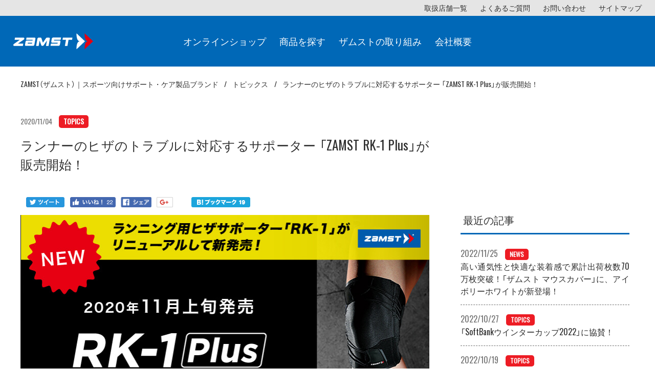

--- FILE ---
content_type: text/html; charset=UTF-8
request_url: https://www.zamst.jp/topic/rk1plus_release/
body_size: 37419
content:
<!DOCTYPE html>
<html lang="ja">
<head>
	
<!-- Google Tag Manager -->
<script>(function(w,d,s,l,i){w[l]=w[l]||[];w[l].push({'gtm.start':
new Date().getTime(),event:'gtm.js'});var f=d.getElementsByTagName(s)[0],
j=d.createElement(s),dl=l!='dataLayer'?'&l='+l:'';j.async=true;j.src=
'https://www.googletagmanager.com/gtm.js?id='+i+dl;f.parentNode.insertBefore(j,f);
})(window,document,'script','dataLayer','GTM-KGK46MV');</script>
<!-- End Google Tag Manager -->
<meta charset="UTF-8" />
<meta name="viewport" content="width=device-width, initial-scale=1.0">
<link rel="shortcut icon" href="/assets/shared/img/favicon.ico" />
<title>
ランナーのヒザのトラブルに対応するサポーター 「ZAMST RK-1 Plus」が販売開始！｜ザムスト（ZAMST）</title>
<meta name='robots' content='index, follow, max-image-preview:large, max-snippet:-1, max-video-preview:-1' />

	<!-- This site is optimized with the Yoast SEO plugin v26.7 - https://yoast.com/wordpress/plugins/seo/ -->
	<title>ランナーのヒザのトラブルに対応するサポーター 「ZAMST RK-1 Plus」が販売開始！｜ザムスト（ZAMST）</title>
	<meta name="description" content="ランナーのヒザのトラブルに対応するサポーター 「ZAMST RK-1 Plus」が販売開始 ZAMST RK-1Plus" />
	<link rel="canonical" href="https://www.zamst.jp/topic/rk1plus_release/" />
	<meta property="og:locale" content="ja_JP" />
	<meta property="og:type" content="article" />
	<meta property="og:title" content="ランナーのヒザのトラブルに対応するサポーター 「ZAMST RK-1 Plus」が販売開始！｜ザムスト（ZAMST）" />
	<meta property="og:description" content="ランナーのヒザのトラブルに対応するサポーター 「ZAMST RK-1 Plus」が販売開始 ZAMST RK-1Plus" />
	<meta property="og:url" content="https://www.zamst.jp/topic/rk1plus_release/" />
	<meta property="og:site_name" content="ZAMST（ザムスト）｜スポーツ向けサポート・ケア製品ブランド" />
	<meta property="article:published_time" content="2020-11-04T01:49:09+00:00" />
	<meta property="article:modified_time" content="2020-11-04T02:35:49+00:00" />
	<meta property="og:image" content="https://www.zamst.jp/wps/wp-content/uploads/2020/11/028ac615b6b33c99eb21942013453df0.jpg" />
	<meta property="og:image:width" content="800" />
	<meta property="og:image:height" content="400" />
	<meta property="og:image:type" content="image/jpeg" />
	<meta name="author" content="y_osone@sigmax.co.jp" />
	<meta name="twitter:card" content="summary_large_image" />
	<script type="application/ld+json" class="yoast-schema-graph">{"@context":"https://schema.org","@graph":[{"@type":"Article","@id":"https://www.zamst.jp/topic/rk1plus_release/#article","isPartOf":{"@id":"https://www.zamst.jp/topic/rk1plus_release/"},"author":{"name":"y_osone@sigmax.co.jp","@id":"https://www.zamst.jp/#/schema/person/f46ed20bb281a3987fa883968dc7e438"},"headline":"ランナーのヒザのトラブルに対応するサポーター 「ZAMST RK-1 Plus」が販売開始！","datePublished":"2020-11-04T01:49:09+00:00","dateModified":"2020-11-04T02:35:49+00:00","mainEntityOfPage":{"@id":"https://www.zamst.jp/topic/rk1plus_release/"},"wordCount":20,"image":{"@id":"https://www.zamst.jp/topic/rk1plus_release/#primaryimage"},"thumbnailUrl":"https://www.zamst.jp/wps/wp-content/uploads/2020/11/028ac615b6b33c99eb21942013453df0.jpg","articleSection":["トピックス","ピックアップ"],"inLanguage":"ja"},{"@type":"WebPage","@id":"https://www.zamst.jp/topic/rk1plus_release/","url":"https://www.zamst.jp/topic/rk1plus_release/","name":"ランナーのヒザのトラブルに対応するサポーター 「ZAMST RK-1 Plus」が販売開始！｜ザムスト（ZAMST）","isPartOf":{"@id":"https://www.zamst.jp/#website"},"primaryImageOfPage":{"@id":"https://www.zamst.jp/topic/rk1plus_release/#primaryimage"},"image":{"@id":"https://www.zamst.jp/topic/rk1plus_release/#primaryimage"},"thumbnailUrl":"https://www.zamst.jp/wps/wp-content/uploads/2020/11/028ac615b6b33c99eb21942013453df0.jpg","datePublished":"2020-11-04T01:49:09+00:00","dateModified":"2020-11-04T02:35:49+00:00","author":{"@id":"https://www.zamst.jp/#/schema/person/f46ed20bb281a3987fa883968dc7e438"},"description":"ランナーのヒザのトラブルに対応するサポーター 「ZAMST RK-1 Plus」が販売開始 ZAMST RK-1Plus","breadcrumb":{"@id":"https://www.zamst.jp/topic/rk1plus_release/#breadcrumb"},"inLanguage":"ja","potentialAction":[{"@type":"ReadAction","target":["https://www.zamst.jp/topic/rk1plus_release/"]}]},{"@type":"ImageObject","inLanguage":"ja","@id":"https://www.zamst.jp/topic/rk1plus_release/#primaryimage","url":"https://www.zamst.jp/wps/wp-content/uploads/2020/11/028ac615b6b33c99eb21942013453df0.jpg","contentUrl":"https://www.zamst.jp/wps/wp-content/uploads/2020/11/028ac615b6b33c99eb21942013453df0.jpg","width":800,"height":400},{"@type":"BreadcrumbList","@id":"https://www.zamst.jp/topic/rk1plus_release/#breadcrumb","itemListElement":[{"@type":"ListItem","position":1,"name":"ホーム","item":"https://www.zamst.jp/"},{"@type":"ListItem","position":2,"name":"ランナーのヒザのトラブルに対応するサポーター 「ZAMST RK-1 Plus」が販売開始！"}]},{"@type":"WebSite","@id":"https://www.zamst.jp/#website","url":"https://www.zamst.jp/","name":"ZAMST（ザムスト）｜スポーツ向けサポート・ケア製品ブランド","description":"医療メーカーとして整形外科向け製品を開発・製造する『日本シグマックス株式会社』が立ち上げたスポーツ向けサポート・ケア製品ブランドです。","potentialAction":[{"@type":"SearchAction","target":{"@type":"EntryPoint","urlTemplate":"https://www.zamst.jp/?s={search_term_string}"},"query-input":{"@type":"PropertyValueSpecification","valueRequired":true,"valueName":"search_term_string"}}],"inLanguage":"ja"},{"@type":"Person","@id":"https://www.zamst.jp/#/schema/person/f46ed20bb281a3987fa883968dc7e438","name":"y_osone@sigmax.co.jp","image":{"@type":"ImageObject","inLanguage":"ja","@id":"https://www.zamst.jp/#/schema/person/image/","url":"https://secure.gravatar.com/avatar/c5f4e5501ba68c72ab4a6892df7abcf228c33b4c72076e558e257815a3444e2b?s=96&d=mm&r=g","contentUrl":"https://secure.gravatar.com/avatar/c5f4e5501ba68c72ab4a6892df7abcf228c33b4c72076e558e257815a3444e2b?s=96&d=mm&r=g","caption":"y_osone@sigmax.co.jp"}}]}</script>
	<!-- / Yoast SEO plugin. -->


<link rel="alternate" title="oEmbed (JSON)" type="application/json+oembed" href="https://www.zamst.jp/wp-json/oembed/1.0/embed?url=https%3A%2F%2Fwww.zamst.jp%2Ftopic%2Frk1plus_release%2F" />
<link rel="alternate" title="oEmbed (XML)" type="text/xml+oembed" href="https://www.zamst.jp/wp-json/oembed/1.0/embed?url=https%3A%2F%2Fwww.zamst.jp%2Ftopic%2Frk1plus_release%2F&#038;format=xml" />
<style id='wp-img-auto-sizes-contain-inline-css' type='text/css'>
img:is([sizes=auto i],[sizes^="auto," i]){contain-intrinsic-size:3000px 1500px}
/*# sourceURL=wp-img-auto-sizes-contain-inline-css */
</style>
<style id='wp-block-library-inline-css' type='text/css'>
:root{--wp-block-synced-color:#7a00df;--wp-block-synced-color--rgb:122,0,223;--wp-bound-block-color:var(--wp-block-synced-color);--wp-editor-canvas-background:#ddd;--wp-admin-theme-color:#007cba;--wp-admin-theme-color--rgb:0,124,186;--wp-admin-theme-color-darker-10:#006ba1;--wp-admin-theme-color-darker-10--rgb:0,107,160.5;--wp-admin-theme-color-darker-20:#005a87;--wp-admin-theme-color-darker-20--rgb:0,90,135;--wp-admin-border-width-focus:2px}@media (min-resolution:192dpi){:root{--wp-admin-border-width-focus:1.5px}}.wp-element-button{cursor:pointer}:root .has-very-light-gray-background-color{background-color:#eee}:root .has-very-dark-gray-background-color{background-color:#313131}:root .has-very-light-gray-color{color:#eee}:root .has-very-dark-gray-color{color:#313131}:root .has-vivid-green-cyan-to-vivid-cyan-blue-gradient-background{background:linear-gradient(135deg,#00d084,#0693e3)}:root .has-purple-crush-gradient-background{background:linear-gradient(135deg,#34e2e4,#4721fb 50%,#ab1dfe)}:root .has-hazy-dawn-gradient-background{background:linear-gradient(135deg,#faaca8,#dad0ec)}:root .has-subdued-olive-gradient-background{background:linear-gradient(135deg,#fafae1,#67a671)}:root .has-atomic-cream-gradient-background{background:linear-gradient(135deg,#fdd79a,#004a59)}:root .has-nightshade-gradient-background{background:linear-gradient(135deg,#330968,#31cdcf)}:root .has-midnight-gradient-background{background:linear-gradient(135deg,#020381,#2874fc)}:root{--wp--preset--font-size--normal:16px;--wp--preset--font-size--huge:42px}.has-regular-font-size{font-size:1em}.has-larger-font-size{font-size:2.625em}.has-normal-font-size{font-size:var(--wp--preset--font-size--normal)}.has-huge-font-size{font-size:var(--wp--preset--font-size--huge)}.has-text-align-center{text-align:center}.has-text-align-left{text-align:left}.has-text-align-right{text-align:right}.has-fit-text{white-space:nowrap!important}#end-resizable-editor-section{display:none}.aligncenter{clear:both}.items-justified-left{justify-content:flex-start}.items-justified-center{justify-content:center}.items-justified-right{justify-content:flex-end}.items-justified-space-between{justify-content:space-between}.screen-reader-text{border:0;clip-path:inset(50%);height:1px;margin:-1px;overflow:hidden;padding:0;position:absolute;width:1px;word-wrap:normal!important}.screen-reader-text:focus{background-color:#ddd;clip-path:none;color:#444;display:block;font-size:1em;height:auto;left:5px;line-height:normal;padding:15px 23px 14px;text-decoration:none;top:5px;width:auto;z-index:100000}html :where(.has-border-color){border-style:solid}html :where([style*=border-top-color]){border-top-style:solid}html :where([style*=border-right-color]){border-right-style:solid}html :where([style*=border-bottom-color]){border-bottom-style:solid}html :where([style*=border-left-color]){border-left-style:solid}html :where([style*=border-width]){border-style:solid}html :where([style*=border-top-width]){border-top-style:solid}html :where([style*=border-right-width]){border-right-style:solid}html :where([style*=border-bottom-width]){border-bottom-style:solid}html :where([style*=border-left-width]){border-left-style:solid}html :where(img[class*=wp-image-]){height:auto;max-width:100%}:where(figure){margin:0 0 1em}html :where(.is-position-sticky){--wp-admin--admin-bar--position-offset:var(--wp-admin--admin-bar--height,0px)}@media screen and (max-width:600px){html :where(.is-position-sticky){--wp-admin--admin-bar--position-offset:0px}}
/*wp_block_styles_on_demand_placeholder:697a93db5e3ac*/
/*# sourceURL=wp-block-library-inline-css */
</style>
<style id='classic-theme-styles-inline-css' type='text/css'>
/*! This file is auto-generated */
.wp-block-button__link{color:#fff;background-color:#32373c;border-radius:9999px;box-shadow:none;text-decoration:none;padding:calc(.667em + 2px) calc(1.333em + 2px);font-size:1.125em}.wp-block-file__button{background:#32373c;color:#fff;text-decoration:none}
/*# sourceURL=/wp-includes/css/classic-themes.min.css */
</style>
<link rel='stylesheet' id='zamst-style-css' href='https://www.zamst.jp/wps/wp-content/themes/zamst/style.css?ver=6.9' type='text/css' media='all' />
<link rel='stylesheet' id='zamst-reset-css' href='https://www.zamst.jp/wps/wp-content/themes/zamst/inc/css/reset.css?ver=6.9' type='text/css' media='all' />
<link rel='stylesheet' id='zamst-slick-css' href='https://www.zamst.jp/wps/wp-content/themes/zamst/inc/css/slick.css?ver=6.9' type='text/css' media='all' />
<link rel='stylesheet' id='yakuhanjp_s-css' href='https://www.zamst.jp/wps/wp-content/themes/zamst/inc/css/yakuhanjp_s.min.css?ver=6.9' type='text/css' media='all' />
<link rel='stylesheet' id='Oswald-css' href='https://fonts.googleapis.com/css?family=Oswald&#038;ver=6.9' type='text/css' media='all' />
<link rel='stylesheet' id='zamst-cmn_layout-css' href='https://www.zamst.jp/wps/wp-content/themes/zamst/inc/css/cmn_layout.css?20210303&#038;ver=6.9' type='text/css' media='all' />
<link rel='stylesheet' id='zamst-cmn_style-css' href='https://www.zamst.jp/wps/wp-content/themes/zamst/inc/css/cmn_style.css?20210303&#038;ver=6.9' type='text/css' media='all' />
<link rel='stylesheet' id='sp.css-css' href='https://www.zamst.jp/wps/wp-content/themes/zamst/inc/css/sp.css?20210303&#038;ver=6.9' type='text/css' media='screen and (max-width: 750px)' />
<link rel='stylesheet' id='lightcase-css' href='https://www.zamst.jp/wps/wp-content/themes/zamst/inc/css/lightcase.css?ver=6.9' type='text/css' media='' />
<script type="text/javascript" src="https://www.zamst.jp/wps/wp-includes/js/jquery/jquery.min.js?ver=3.7.1" id="jquery-core-js"></script>
<script type="text/javascript" src="https://www.zamst.jp/wps/wp-includes/js/jquery/jquery-migrate.min.js?ver=3.4.1" id="jquery-migrate-js"></script>
<script type="text/javascript" src="https://www.zamst.jp/wps/wp-content/themes/zamst/inc/js/lightcase.js?ver=6.9" id="lightcase-js"></script>
<script type="text/javascript" src="https://www.zamst.jp/wps/wp-content/themes/zamst/inc/js/lightcase_ready.js?ver=6.9" id="lightcase_ready-js"></script>
<link rel="https://api.w.org/" href="https://www.zamst.jp/wp-json/" /><link rel="alternate" title="JSON" type="application/json" href="https://www.zamst.jp/wp-json/wp/v2/posts/34914" /><!--[if lt IE 9]>
<script src="https://www.zamst.jp/wps/wp-content/themes/zamst/inc/js/html5shiv.min.js"></script>
<script src="https://www.zamst.jp/wps/wp-content/themes/zamst/inc/js/css3-mediaqueries.js"></script>
<![endif]--></head>
<body id="topicsPage" class="topicsPage">
<!-- Google Tag Manager (noscript) -->
<noscript><iframe src="https://www.googletagmanager.com/ns.html?id=GTM-KGK46MV"
height="0" width="0" style="display:none;visibility:hidden"></iframe></noscript>
<!-- End Google Tag Manager (noscript) --><div id="loading"></div>
<div id="container">
<header id="header">
<div class="hd_inner bg-gray01 pcOnly">
<ul class="hd_subNavi01">
<li><a href='https://www.zamst.jp/store/'>取扱店舗一覧</a></li>
<li><a href='https://www.zamst.jp/qanda/'>よくあるご質問</a></li>
<li><a href='https://www.zamst.jp/contact/'>お問い合わせ</a></li>
<li><a href='https://www.zamst.jp/sitemap/'>サイトマップ</a></li>
</ul>
</div>
<div class="hd_center hd_inner bg-blue01">
<h1 class="hd_logo"><a href="https://www.zamst.jp"><img src="https://www.zamst.jp/wps/wp-content/uploads/2018/02/cmn_logo01.svg" alt="zamst"></a></h1>
<div class="sphd_shopBtn spOnly"><a href="https://www.zamst-online.jp/" target="_blank">オンラインショップ</a></div>
<nav id="gNavi" class="pcOnly">
<ul>
<li><a href='https://www.zamst-online.jp/'>オンラインショップ</a></li>
<li><a href='#' class="arrow js-acc">商品を探す</a><ul class="menu_second">
<li><a href='https://www.zamst-online.jp/SHOP/230025/list.html'>足首・アキレス腱</a></li>
<li><a href='https://www.zamst-online.jp/SHOP/230020/list.html'>ソックス・インソール</a></li>
<li><a href='https://www.zamst-online.jp/SHOP/230036/list.html'>ヒザ</a></li>
<li><a href='https://www.zamst-online.jp/SHOP/230012/list.html'>腰</a></li>
<li><a href='https://www.zamst-online.jp/SHOP/230008/list.html'>肩・ヒジ</a></li>
<li><a href='https://www.zamst-online.jp/SHOP/230104/list.html'>腕</a></li>
<li><a href='https://www.zamst-online.jp/SHOP/229996/list.html'>手首</a></li>
<li><a href='https://www.zamst-online.jp/SHOP/230004/list.html'>指</a></li>
<li><a href='https://www.zamst-online.jp/SHOP/230045/list.html'>太もも</a></li>
<li><a href='https://www.zamst-online.jp/SHOP/230054/list.html'>ふくらはぎ・すね</a></li>
<li><a href='https://www.zamst-online.jp/SHOP/230097/list.html'>アイシング</a></li>
<li><a href='https://www.zamst-online.jp/SHOP/287281/list.html'>その他</a></li>
<li><a href='https://www.zamst-online.jp/footcraft/'>インソール特集</a></li>
</ul></li>
<li><a href='https://www.zamst.jp/about/' class="arrow js-acc">ザムストの取り組み</a><ul class="menu_second">
<li><a href='https://www.zamst.jp/about/partner/'>契約アスリート・チーム</a></li>
<li><a href='https://www.zamst-online.jp/challenger-program/'>ZAMSTチャレンジャープログラム</a></li>
<li><a href='https://www.zamst.jp/support-project/competition/'>ザムスト大会応援プログラム</a></li>
</ul></li>
<li><a href='#' class="arrow js-acc">会社概要</a><ul class="menu_second">
<li><a href='https://www.zamst.jp/news/'>ニュース</a></li>
<li><a href='https://www.sigmax.co.jp/'>コーポレートサイト</a></li>
<li><a href='https://www.sigmax.co.jp/privacy-policy/'>個人情報保護方針</a></li>
<li><a href='https://www.sigmax.co.jp/privacy-announce/'>個人情報保護法に基づく公表事項</a></li>
</ul></li>
</ul>
</nav>
<div class="sphd_menu_btn spOnly"><a href="javascript:void(0);"><span></span><span></span><span></span></a></div>
</div>
<!-- <div class="hd_inner bg-black01 pcOnly">
<ul class="hd_subNavi02">
</ul>
</div> -->
<div class="sphd_navi">
<ul>
<li><a href='#' class="arrow js-acc">商品を探す</a><ul class="menu_second">
<li><a href='https://www.zamst-online.jp/SHOP/230025/list.html'>足首・アキレス腱</a></li>
<li><a href='https://www.zamst-online.jp/SHOP/230020/list.html'>ソックス・インソール</a></li>
<li><a href='https://www.zamst-online.jp/SHOP/230036/list.html'>ヒザ</a></li>
<li><a href='https://www.zamst-online.jp/SHOP/230012/list.html'>腰</a></li>
<li><a href='https://www.zamst-online.jp/SHOP/230008/list.html'>肩・ヒジ</a></li>
<li><a href='https://www.zamst-online.jp/SHOP/230104/list.html'>腕</a></li>
<li><a href='https://www.zamst-online.jp/SHOP/229996/list.html'>手首</a></li>
<li><a href='https://www.zamst-online.jp/SHOP/230004/list.html'>指</a></li>
<li><a href='https://www.zamst-online.jp/SHOP/230045/list.html'>太もも</a></li>
<li><a href='https://www.zamst-online.jp/SHOP/230054/list.html'>ふくらはぎ・すね</a></li>
<li><a href='https://www.zamst-online.jp/SHOP/230097/list.html'>アイシング</a></li>
<li><a href='https://www.zamst-online.jp/SHOP/287281/list.html'>その他</a></li>
<li><a href='https://www.zamst.jp/insole/'>インソール特集</a></li>
</ul></li>
<li><a href='#' class="arrow js-acc">ザムストの取り組み</a><ul class="menu_second">
<li><a href='https://www.zamst.jp/about/'>ザムストの取り組みTOP</a></li>
<li><a href='https://www.zamst.jp/about/partner/'>契約アスリート・チーム</a></li>
<li><a href='https://www.zamst-online.jp/challenger-program/'>ZAMSTチャレンジャープログラム</a></li>
<li><a href='https://www.zamst.jp/support-project/competition/'>ザムスト大会応援プログラム</a></li>
</ul></li>
<li><a href='https://www.zamst.jp/store/'>取扱店舗一覧</a></li>
<li><a href='https://www.zamst.jp/qanda/'>よくあるご質問</a></li>
<li><a href='https://www.zamst.jp/contact/'>お問い合わせ</a></li>
<li><a href='https://www.zamst.jp/sitemap/'>サイトマップ</a></li>
<li><a href='#' class="arrow js-acc">会社概要</a><ul class="menu_second">
<li><a href='https://www.zamst.jp/news/'>ニュース</a></li>
<li><a href='https://www.sigmax.co.jp/'>コーポレートサイト</a></li>
<li><a href='https://www.sigmax.co.jp/privacy-policy/'>個人情報保護方針</a></li>
<li><a href='https://www.sigmax.co.jp/privacy-announce/'>個人情報保護法に基づく公表事項</a></li>
</ul></li>
</ul>
</div>
</header>
<!-- / #header -->
<div id="main" >
<div id="breadcrumb" class="mb50">
<div class="contentIn">
<ul><li class="home"><span property="itemListElement" typeof="ListItem"><a property="item" typeof="WebPage" title="ZAMST（ザムスト）｜スポーツ向けサポート・ケア製品ブランドへ移動" href="https://www.zamst.jp" class="home"><span property="name">ZAMST（ザムスト）｜スポーツ向けサポート・ケア製品ブランド</span></a><meta property="position" content="1"></span></li>
<li class="taxonomy category"><span property="itemListElement" typeof="ListItem"><a property="item" typeof="WebPage" title="トピックスのカテゴリーアーカイブへ移動" href="https://www.zamst.jp/topic/" class="taxonomy category"><span property="name">トピックス</span></a><meta property="position" content="2"></span></li>
<li class="post post-post current-item"><span property="itemListElement" typeof="ListItem"><span property="name">ランナーのヒザのトラブルに対応するサポーター 「ZAMST RK-1 Plus」が販売開始！</span><meta property="position" content="3"></span></li>

</ul>
</div>
</div>

<div class="eveLayout clearfix w1200">
<div class="fL">
<div class="eveSec01">
<div class="kijiHeader">
<h4 class="kiji_day">2020/11/04</h4>
<p class="kiji_category fz14 bg-red02">TOPICS</p>
<h2 class="kiji_title">ランナーのヒザのトラブルに対応するサポーター 「ZAMST RK-1 Plus」が販売開始！</h2>
<ul class="kiji_sns clearfix">
<li><a href="dummy">
<img src="/asset/img/news/kobetukiji_sec01_btn01.gif" alt="バナー1">
</a></li>
<li><a href="dummy">
<img src="/asset/img/news/kobetukiji_sec01_btn02.gif" alt="バナー2">
</a></li>
<li><a href="dummy">
<img src="/asset/img/news/kobetukiji_sec01_btn03.gif" alt="バナー3">
</a></li>
<li><a href="dummy">
<img src="/asset/img/news/kobetukiji_sec01_btn04.gif" alt="バナー4">
</a></li>
<li><a href="dummy">
<img src="/asset/img/news/kobetukiji_sec01_btn05.gif" alt="バナー5">
</a></li>
</ul>
</div>

<div class="kiji_txt">
<p class="image"><img src="https://www.zamst.jp/wps/wp-content/uploads/2020/11/028ac615b6b33c99eb21942013453df0.jpg" alt="ランナーのヒザのトラブルに対応するサポーター 「ZAMST RK-1 Plus」が販売開始！"></p>
<div class="kiji_txt_inner">
<div class="box01 box mb40">
<p class="txt01 box_ttl fz20 fw500 mb10 zamblue">ランナーのヒザのトラブルに対応するサポーター 「ZAMST RK-1 Plus」が販売開始</p>
<div class="image full">
<img src="https://www.zamst.jp/wps/wp-content/uploads/2020/11/2009_970_600px_amazon_a_rk1plus.jpg" alt="RK-1Plus_Image">
</div>
</div>

<div class="box01 box mb40">
<p class="txt01 box_ttl fz20 fw500 mb10 ">ZAMST RK-1Plus ランナーのヒザのトラブルに対応するサポーター</p>
<div class="image right">
<img src="https://www.zamst.jp/wps/wp-content/uploads/2020/11/2007_1505px_rk1_amazon__main.jpg" alt="RK-1Plus_main">
</div>
<p class="txt02 box_txt mb30 fz16">2011年に発売した「ZAMST RK-1」を10年ぶりに全面リニューアル。<br />
ランナーのヒザの外側のトラブルに対応するために開発された「ZAMST RK-1」のらせん状に膝の動きをコントロールする機能をベースに、ランニング中の快適性を向上させるとともに、動作中のズレによるサポート力の低下を抑える独自の機構を搭載しました。<br />
また左右を入れ替えて着用してもしっかりフィットする設計にしたことで、ねじれ方向が逆となるヒザの内側のトラブルにも使用できるようになりました（右ヒザ用製品を左ヒザに着けることで、左ヒザ内側のトラブル用になります）。</p>
</div>

<div class="box01 box mb40">
<p class="txt01 box_ttl fz20 fw500 mb10 zamblue">ランニングによるヒザの外側・内側のトラブルについて</p>
<p class="txt02 box_txt mb30 fz16">ランニング動作では太ももの筋肉が大きな役割と担っています。<br />
太ももの筋肉の多くは骨盤に始まり、股関節から膝を通ってすねの骨に付着しています。<br />
ランニングによるヒザの外側と内側のトラブル（痛み）は、主にこの太ももの筋肉がすねの骨に付着している付近で起こると言われています。</p>
<div class="image full">
<img src="https://www.zamst.jp/wps/wp-content/uploads/2020/11/795316b92fc766b0181f6fef074f03fa.png" alt="ヒザ外側・内側のトラブル解説">
</div>
<p class="txt02 box_txt mb30 fz16">着地の衝撃を吸収し、下半身を安定させ、前に進む推進力を生み出す際に太ももの筋肉は力を発揮します。ランニングを始めたばかりで癖のあるフォームで走り続けたり、急激に練習量を増やしたりすると、筋肉が骨に付着している付近に過剰な負担がかかりトラブル（痛み）を起こします。</p>
<div class="image full">
<img src="https://www.zamst.jp/wps/wp-content/uploads/2020/11/2b530e80c7d0de90885e285c5d798063.png" alt="">
</div>
<p class="txt04 box_txt fz16">着地時にヒザから下が内側にねじれるようなフォームはヒザの外側のトラブルに（上写真左）、逆にヒザから下が外側にねじれるようなフォームはヒザの内側のトラブルに（上写真右）つながりやすいと言われています。そこで本製品ではこのひざから下のねじれをコントロールすることに着目しました。</p>
<hr />
</div>

<div class="box01 box mb40">
<p class="txt01 box_ttl fz20 fw500 mb10 zamblue">■ZAMST RK-1 Plus 製品特長</p>
<p class="txt03 box_ttl fz20 fw500 mb10 ">１．独自の回旋抑制機構によりヒザのねじれを抑制　　</p>
<div class="image right">
<img src="https://www.zamst.jp/wps/wp-content/uploads/2020/11/3a4f695a458cb0ac0aceaa2eb13ac2dd.png" alt="">
</div>
<p class="txt02 box_txt mb30 fz16">ヒザ下の前面（肌側）のフィルムを起点に、らせん状に引き上げる「スパイラルレース」によりヒザから下のねじれの動きを抑制します。<br />
<br />
※「スパイラルレース」はらせんの力がヒザの曲げ伸ばしによって変化しないよう、RK-1 Plusで新たに採用した独自のシューレース構造です（特許出願中）。<br />
</p>
</div>

<div class="box01 box mb40">
<p class="txt03 box_ttl fz20 fw500 mb10 ">2．ヒザ裏にアクアホール®加工生地を採用し、汗によるベタつきを抑制</p>
<div class="image right">
<img src="https://www.zamst.jp/wps/wp-content/uploads/2020/11/shinsozai02.jpg" alt="">
</div>
<p class="txt02 box_txt mb30 fz16">汗をかきやすい膝裏部分に、凹凸のある生地と撥水加工により効率よく汗を拡散させるアクアホール加工生地を配置することで、ランニング中の快適性を向上しています。<br />
<br />
※アクアホールは、東洋染工(株)の登録商標です。<br />
</p>
</div>

<div class="box01 box mb40">
<p class="txt03 box_ttl fz20 fw500 mb10 ">3．左右を入れ替えることで、ヒザ内側のトラブルにも対応</p>
<div class="image full">
<img src="https://www.zamst.jp/wps/wp-content/uploads/2020/11/c8856789ec11ab8b1013037cef6929f9.png" alt="">
</div>
<p class="txt02 box_txt mb30 fz16">左右入れ替えて着用してもフィット感を損なう事の無い製品形状を採用しました。コントロールしたいねじれの方向に合わせて対応することができます。（サイズ表記は外側のトラブル用を基準に表記）</p>
</div>

<div class="box01 box mb40">
<p class="txt01 box_ttl fz20 fw500 mb10 ">■製品情報</p>
<p class="txt02 box_txt mb30 fz16">サイズ構成等、製品の詳細については下記よりご参照ください。</p>
<ul class="tabStyle02_navi">
<li><a href="https://www.zamst.jp/rk-1_plus/" target="_blank">
RK-1Plusの商品詳細はコチラ</a></li>
</ul><hr />
</div>

<div class="box01 box mb40">
<p class="txt01 box_ttl fz20 fw500 mb10 ">プロモーション動画</p>
<div class="movie">
<iframe title="ZAMST「RK-1Plus」 Promotion Movie" width="640" height="360" src="https://www.youtube.com/embed/rJXhV0offG4?feature=oembed" frameborder="0" allow="accelerometer; autoplay; clipboard-write; encrypted-media; gyroscope; picture-in-picture; web-share" referrerpolicy="strict-origin-when-cross-origin" allowfullscreen></iframe></div><hr />
</div>

</div>
</div>
</div><!-- .eveSec01/END -->
<div class="eveSec02">
<!-- <h3 class="ttlStyle02 mb40"></h3>
<ul class="clearfix">
<li><a href="">
<div><p><img src="" alt="ランナーのヒザのトラブルに対応するサポーター 「ZAMST RK-1 Plus」が販売開始！"></p></div>
<div class="txt">
<p class="sp"></p>
<p class="kiji_category fz14 bg-red02 spOnly"></p>
<p></p>
</div>
</a></li>
</ul> -->
<a href="https://www.zamst.jp/news" class="btnStyle02 kiji"><span>記事一覧を見る</span></a>
</div>
<!-- .sec02/END -->
</div><!-- fL(left colmn)/END -->

<div class="fR">
<div class="eveSec03">
<h3 class="ttlStyle02 mb25">最近の記事</h3>
<ul>
<li class="clearfix_sp"><a href="https://www.zamst.jp/news/mouthcover-ivory-white/">
<div class="sp"><img src="https://www.zamst.jp/wps/wp-content/uploads/2022/11/745de2aa35bfd64ded6813161c8f1943-600x300.webp" alt="高い通気性と快適な装着感で累計出荷枚数70万枚突破！「ザムスト マウスカバー」に、アイボリーホワイトが新登場！"></div>
<div class="txt">
<p class="list_day">2022/11/25</p>
<p class="kiji_category fz12 bg-red02">NEWS</p>
<p>高い通気性と快適な装着感で累計出荷枚数70万枚突破！「ザムスト マウスカバー」に、アイボリーホワイトが新登場！</p>
</div>
</a></li>
<li class="clearfix_sp"><a href="https://www.zamst.jp/topic/sponsor-wintercup2022/">
<div class="sp"><img src="https://www.zamst.jp/wps/wp-content/uploads/2022/11/3e7dff03690dda879cf4316432ed23f5-600x300.webp" alt="「SoftBankウインターカップ2022」に協賛！"></div>
<div class="txt">
<p class="list_day">2022/10/27</p>
<p class="kiji_category fz12 bg-red02">TOPICS</p>
<p>「SoftBankウインターカップ2022」に協賛！</p>
</div>
</a></li>
<li class="clearfix_sp"><a href="https://www.zamst.jp/topic/sponsor-wleague2022/">
<div class="sp"><img src="https://www.zamst.jp/wps/wp-content/uploads/2022/11/2dfd64a913d3ea46f086b49eb4db8ed0-600x300.webp" alt="10月19日(水)よりWリーグ開幕！ザムストはWリーグのオフィシャルパートナーとして出場する全チーム・全選手の活躍を応援します！"></div>
<div class="txt">
<p class="list_day">2022/10/19</p>
<p class="kiji_category fz12 bg-red02">TOPICS</p>
<p>10月19日(水)よりWリーグ開幕！ザムストはWリーグのオフィシャルパートナーとして出場する全チーム・全選手の活躍を応援します！</p>
</div>
</a></li>
<li class="clearfix_sp"><a href="https://www.zamst.jp/topic/topic-campaign-meet_the_top_player/">
<div class="sp"><img src="https://www.zamst.jp/wps/wp-content/uploads/2022/11/MEET-1-600x300.webp" alt="トップアスリートがあなたを訪問！「MEET THE TOP PLAYERキャンペーン」開始"></div>
<div class="txt">
<p class="list_day">2022/10/14</p>
<p class="kiji_category fz12 bg-red02">TOPICS</p>
<p>トップアスリートがあなたを訪問！「MEET THE TOP PLAYERキャンペーン」開始</p>
</div>
</a></li>
<li class="clearfix_sp"><a href="https://www.zamst.jp/topic/topic-gooddesign_brave-pad_shorts/">
<div class="sp"><img src="https://www.zamst.jp/wps/wp-content/uploads/2022/10/BPS.jpg-600x300.png" alt="ZAMST BRAVE-PAD SHORTSが2022年度グッドデザイン賞を受賞"></div>
<div class="txt">
<p class="list_day">2022/10/11</p>
<p class="kiji_category fz12 bg-red02">TOPICS</p>
<p>ZAMST BRAVE-PAD SHORTSが2022年度グッドデザイン賞を受賞</p>
</div>
</a></li>
</ul>
</div>
<!-- .sec03/END -->
</div><!-- fR(right colmn)/END -->
</div>
</div>
<!-- / #main -->

      <div id="f_bannerArea">
<h2 class="ttl fz35 fw700 taC mb50">特設サイト</h2>
<ul class="contentIn clearfix">
	<!-- <li class="half">
		<a href="" >
			<img src="" alt="">
		</a>
	</li> -->
	<li class="quarter">
		<a href="https://www.zamst-online.jp/zamst_for_junior/" target=_"blank">
			<img src="https://www.zamst.jp/wps/wp-content/uploads/2023/04/bnr_junior_570.jpg" alt="ジュニアアスリート向け製品特集">
		</a>
	</li>
	<li class="quarter">
		<a href="https://www.zamst-online.jp/zamst_for_bukatsu/" target=_"blank">
			<img src="https://www.zamst.jp/wps/wp-content/uploads/2023/04/bukatsu_lp-e1681196628895.jpg" alt="部活生のハードな動きを支える">
		</a>
	</li>
	<li class="quarter">
		<a href="https://www.zamst-online.jp/zamst_for_running_trouble/" target=_"blank">
			<img src="https://www.zamst.jp/wps/wp-content/uploads/2023/02/running.jpg" alt="ランナーのパフォーマンスを支えるザムストのサポートアイテム">
		</a>
	</li>
	<li class="quarter">
		<a href="https://www.zamst-online.jp/footcraft/" target=_"blank">
			<img src="https://www.zamst.jp/wps/wp-content/uploads/2023/02/bnr_insole.jpg" alt="Footcraft　足の悩みを解決するインソール">
		</a>
	</li>
</ul>
</div>

  
      <!-- / #f_bannerArea -->

      <div id="f_snsArea">
        <!-- <ul class="sns_embed contentIn clearfix">
          <li class="fb_plugins">
            <div class="facebook-wrapper"></div>
          </li>
          <li class="twitter_plugins">
            <a class="twitter-timeline" data-lang="ja" data-height="300" width="100%" href="https://twitter.com/zamst?ref_src=twsrc%5Etfw">Tweets by zamst</a> <script async src="https://platform.twitter.com/widgets.js" charset="utf-8"></script>
          </li>
        </ul> -->
        <ul class="sns_link contentIn">
          <li><a href="https://www.facebook.com/zamst.jp/" target="_blank" class="f_facebook">Facebook</a></li>
          <li><a href="https://www.youtube.com/channel/UCjDfB4aub33_YH4cOdTweQg" target="_blank" class="f_youtube">YouTube</a></li>
          <li><a href="https://twitter.com/zamst" target="_blank" class="f_twwiter">Twitter</a></li>
          <li><a href="https://www.instagram.com/zamst.jp/" target="_blank" class="f_instagram">Instagram</a></li>
        </ul>
        
      </div>
      <!-- / #f_snsArea -->
      
      <div id="f_btnArea">
        <ul class="contentIn clearfix">
          <li class="shop"><a href="https://www.zamst.jp/store/">取扱ショップ</a></li>
          <li class="faq"><a href="https://www.zamst.jp/qanda/">よくある質問</a></li>
          <li class="contact"><a href="https://www.zamst.jp/contact/" target="_blank">お問い合わせ</a></li>
        </ul>
        <div class="pmark_sp taC sp"><a href="https://privacymark.jp/" target="_blank"><img src="https://www.zamst.jp/wps/wp-content/uploads/2018/12/pmark.png" alt="プライバシーマーク"></a></div>
      </div>
      
      <!-- / #f_btnArea -->
      
      <footer id="footer">
      	<div class="contentIn">
<ul class="f_navi clearfix">
<li>
<ul>
<li><a href='https://www.zamst.jp/about/'>ABOUT ZAMST</a></li>
<li><a href='https://www.zamst.jp/about/partner/'>ATHLETE</a></li>
<li><a href='https://www.zamst.jp/tetsujin/'>SPORTS MEDICINE LIBRARY</a></li>
<li><a href='https://www.zamst.jp/products/'>PRODUCTS</a></li>
<li><a href='https://www.zamst.jp/store/'>STORES</a></li>
<li><a href='https://www.zamst.jp/special/'>SPECIAL CONTENTS</a></li>
</ul></li>
<li><ul>
</li>
<li><a href='https://www.zamst.jp/run/'>ZAMST for Running</a></li>
<li><a href='https://www.zamst.jp/soccer/'>SOCCER</a></li>
<li><a href='https://www.zamst-online.jp/footcraft/'>Insole</a></li>
</ul></li>
<li><ul>
</li>
<li><a href='http://www.zamst-online.jp/' target="_blank">ONLINE SHOP</a></li>
<li><a href='https://www.zamst.jp/qanda/'>FAQ</a></li>
<li><a href='https://www.zamst.jp/contact/'>CONTACT</a></li>
<li><a href='https://www.zamst.jp/sitemap/'>SITEMAP</a></li>
</ul></li>
<li><ul>
</li>
<li><a href='https://www.sigmax.co.jp/' target="_blank">CORPORATE</a></li>
<li><a href='http://www.sigmax.co.jp/privacy.html' target="_blank">PRIVACY POLICY</a></li>
<li><a href='http://www.sigmax.co.jp/privacy-announce.html' target="_blank">PRIVACY ANNOUNCE</a></li>
</ul>
</li>
</ul>
		</div>	  
        <div class="f_copyright">
          <a href="https://www.zamst.jp" style="background-image: url(https://www.zamst.jp/wps/wp-content/uploads/2018/02/cmn_logo01.svg);">日本シグマックス株式会社</a>
          <p>Copyright©2018 NIPPON SIGMAX Co.,Ltd. All Right Reserved.</p>
        </div>
      </footer>
      <!-- / #footer -->
</div>
<!-- / #container -->




<script type="speculationrules">
{"prefetch":[{"source":"document","where":{"and":[{"href_matches":"/*"},{"not":{"href_matches":["/wps/wp-*.php","/wps/wp-admin/*","/wps/wp-content/uploads/*","/wps/wp-content/*","/wps/wp-content/plugins/*","/wps/wp-content/themes/zamst/*","/*\\?(.+)"]}},{"not":{"selector_matches":"a[rel~=\"nofollow\"]"}},{"not":{"selector_matches":".no-prefetch, .no-prefetch a"}}]},"eagerness":"conservative"}]}
</script>
<script type="text/javascript" src="https://www.zamst.jp/wps/wp-content/themes/zamst/inc/js/jquery.matchHeight.js?ver=6.9" id="jquery.matchHeight-js"></script>
<script type="text/javascript" src="https://www.zamst.jp/wps/wp-content/themes/zamst/inc/js/slick.js?ver=6.9" id="slick-js"></script>
<script type="text/javascript" src="https://www.zamst.jp/wps/wp-content/themes/zamst/inc/js/common.js?ver=6.9" id="zamst-common-js"></script>
<script type="text/javascript" src="https://www.zamst.jp/wps/wp-content/themes/zamst/inc/js/front.js?ver=6.9" id="front-js"></script>
</div></body>
</html>


--- FILE ---
content_type: text/css
request_url: https://www.zamst.jp/wps/wp-content/themes/zamst/style.css?ver=6.9
body_size: 67208
content:
/*
 Theme Name: zamst v1.1
 Author: Intactis
 Author URI: http://www.zamst.co.jp/
 Description: zamst様WordPress構築ベーステーマ
 Version: 1.1
 Text Domain: zamst
*/
@charset "UTF-8";
/* TOP
-------------------------------- */
.topHeadArea {
  position: relative;
  overflow: hidden;
}

.topHeadSlide .slide_box {
  display: -webkit-box;
  display: -ms-flexbox;
  display: flex;
  align-items: center;
  position: relative;
  height: 600px;
  /*padding-left: 17.5%;*/
  background-repeat: no-repeat;
  background-position: center;
  background-size: cover;
  -webkit-box-align: center;
  -ms-flex-align: center;
}
.topHeadSlide .slide01 {
  color: #ffffff;
}
.topHeadSlide .slide_box img {
	display: none;
}

.topHeadArea {
  min-width: 100vw;
  overflow: hidden; //横スクロールさせないようにする
}
.topHeadArea .bx-viewport {
  background: transparent !important;
  border: 0;
  overflow: visible !important; /*両サイドが表示される*/
/*
  height: 500px !important;
*/
  z-index: 1; /*スマホやタブレットでスワイプできないときに指定*/
}



.topHeadArea .slick-arrow {
  position: absolute;
  top: 50%;
  transform: translateY(-50%);
  width: 60px;
  height: 60px;
  background: url(inc/img/common/cmn_arrow02_left.svg) no-repeat;
  background-size: contain;
  text-indent: -9999px;
  -webkit-transform: translateY(-50%);
}
.topHeadArea .slick-arrow:hover {
  opacity: 0.7;
}
.topHeadArea .slick-prev {
  left: 5%;
}
.topHeadArea .slick-next {
  right: 5%;
  transform: translateY(-50%) rotate(180deg);
  cursor: pointer;
  -webkit-transform: translateY(-50%) rotate(180deg);
}
.topHeadArea .slick-dots {
  height: 0;
  font-size: 0;
  text-align: center;
}
.topHeadArea .slick-dots li {
  display: inline-block;
  position: relative;
  top: -40px;
  width: 15px;
  height: 15px;
  border-radius: 50%;
  background: #cccccc;
  text-indent: -9999px;
  cursor: pointer;
}
.topHeadArea .slick-dots li:hover {
  opacity: 0.7;
}
.topHeadArea .slick-dots li + li {
  margin-left: 16px;
}
.topHeadArea .slick-dots .slick-active {
  background: #0068b7;
}

.topHeadBnr {
  overflow: hidden;
  padding: 20px 30px 20px;
  background: #e6e6e6;
}

.topHeadBnr_list {
  position: relative;
  max-width: 1268px;
  margin: 0 auto;
}
.topHeadBnr_list .slick-slide {
  text-align: center;
}
.topHeadBnr_list .slick-slide img {
  display: inline-block;
  width: 100%;
}

.topHeadBnr .slick-arrow {
  position: absolute;
  top: 50%;
  transform: translateY(-50%);
  width: 12px;
  height: 20px;
  background: url(inc/img/common/cmn_arrow03_left.svg) no-repeat;
  background-size: contain;
  text-indent: -9999px;
  cursor: pointer;
  -webkit-transform: translateY(-50%);
}
.topHeadBnr .slick-arrow:hover {
  opacity: 0.7;
}
.topHeadBnr .slick-prev {
  left: -20px;
}
.topHeadBnr .slick-next {
  right: -20px;
  transform: translateY(-50%) rotate(180deg);
  -webkit-transform: translateY(-50%) rotate(180deg);
}
.topMovie .movie {
	width: 800px;
	margin: 0 auto;
}
.topMovie .movie iframe {
	width: 800px;
	height: 450px;
}

.topHeadLead {
  padding: 6px;
}

.marquee {
	width:100%;
	overflow:hidden;
	position:relative;
}

.marquee p:after {
	content:"";
	white-space:nowrap;
	padding-right:50px;
}

.marquee p {
	margin:0;
	padding-left:100%;
	display:inline-block;
	white-space:nowrap;
	-webkit-animation-name:marquee;
	-webkit-animation-timing-function:linear;
	-webkit-animation-duration:10s;
	-webkit-animation-iteration-count:infinite;
	-moz-animation-name:marquee;
	-moz-animation-timing-function:linear;
	-moz-animation-duration:10s;
	-moz-animation-iteration-count:infinite;
	-ms-animation-name:marquee;
	-ms-animation-timing-function:linear;
	-ms-animation-duration:10s;
	-ms-animation-iteration-count:infinite;
	-o-animation-name:marquee;
	-o-animation-timing-function:linear;
	-o-animation-duration:10s;
	-o-animation-iteration-count:infinite;
	animation-name:marquee;
	animation-timing-function:linear;
	animation-duration:10s;
	animation-iteration-count:infinite;
}
@-webkit-keyframes marquee {
	from { -webkit-transform: translate(0%);}
	99%,to { -webkit-transform: translate(-100%);}
}
@-moz-keyframes marquee {
	from { -moz-transform: translate(0%);}
	99%,to { -moz-transform: translate(-100%);}
}
@-ms-keyframes marquee {
	from { -ms-transform: translate(0%);}
	99%,to { -ms-transform: translate(-100%);}
}
@-o-keyframes marquee {
	from { -o-transform: translate(0%);}
	99%,to { -o-transform: translate(-100%);}
}
@keyframes marquee {
	from { transform: translate(0%);}
	99%,to { transform: translate(-100%);}
}

.topNavi_list {
	display: -webkit-flex;
  display: flex;

  /* 20210622　改修 */
  /* -webkit-justify-content: space-between;
  justify-content: space-between; */
  -webkit-justify-content: center;
  justify-content: center;
}
.topNavi_list li {
	display: block;
	width: 49%;
}
.topNavi_list span {
  display: block;
}

.topNews_top > a {
  display: -webkit-box;
  display: -ms-flexbox;
  display: flex;
  justify-content: space-between;
  -webkit-box-pack: justify;
  -ms-flex-pack: justify;
}
.topNews_top .image {
  width: 50%;
}
.topNews_top .textarea {
  width: 46.4%;
}
.topNews_top .article_ttl {
  line-height: 1.44;
}
.topNews_top .article_txt {
  line-height: 1.55;
}

.topNews #newsFeed {
	overflow: hidden;
}
.topNews #newsFeed article {
  /* 20210622　改修 */

	/* width: 49%;
	float: left;
	margin-bottom: 10px; */

  width: 100%;
}
.topNews #newsFeed article:nth-child(3),
.topNews #newsFeed article:nth-child(5) {
  /* 20210622　改修 */
	/* float: right; */
}
.topNews #newsFeed article .image {
  width: 48%;
}
.topNews #newsFeed article .textarea {
  /* 20210622　改修 */

	/* width: 48%; */

  width: 100%;
}
/* .topNews #newsFeed article:first-child {width: 100%;float: none;} */
.topNews #newsFeed article {
  display: -webkit-box;
  display: -ms-flexbox;
  display: flex;
  justify-content: space-around;
  -webkit-box-pack: justify;
  -ms-flex-pack: justify;

  /* 20210622　改修 */
  padding: 20px 0 15px;
  border-bottom: 1px solid #ddd;
}
.topNews #newsFeed article .article_data {
	line-height: 1;
    margin-bottom: 10px;
    font-size: 16px;
    font-weight: 700;
}
.topNews #newsFeed article .article_data:before {
    display: inline-block;
    margin-top: -0.2em;
    background: url(/asset/img/common/cmn_clock_ico01.svg) no-repeat;
    background-size: contain;
    vertical-align: middle;
    content: "";
	width: 16px;
	height: 16px;
	margin-right: 8px;
}
.topNews #newsFeed article .article_ttl {
 	font-size: 20px;
 	font-weight: 700;
}
.topNews #newsFeed article .article_txt,
.topNews #newsFeed article .article_more {
	display: none;
}
/* 20210622　改修 以下コメントアウト */
/* .topNews #newsFeed article:first-child {
	margin-bottom: 30px;
}
.topNews #newsFeed article:first-child .article_data {
    font-size: 20px;
    font-weight: 700;
    margin-bottom: 10px;
}
.topNews #newsFeed article:first-child .article_data:before {
    width: 20px;
    height: 20px;
    margin-right: 10px;
}
.topNews #newsFeed article:first-child .image {
	width: 48%;
}
.topNews #newsFeed article:first-child .textarea {
 	width: 48%;
}
.topNews #newsFeed article:first-child .article_ttl {
 	line-height: 1.44;
 	font-size: 25px;
 	font-weight: 700;
 	margin-bottom: 10px;
}
.topNews #newsFeed article:first-child .article_txt {
	line-height: 1.55;
	display: inherit;
}
.topNews #newsFeed article:first-child .article_more {
	display: inherit;
}
.topNews #newsFeed article:last-child:after {
	clear: both;
	content:'';
} */

/* 20210622　改修 */
.topNews .contentIn {
  max-width: 1000px;
}
.topNews #newsFeed article:last-child {
  border-bottom: none;
}


.article_list {
  display: -webkit-box;
  display: -ms-flexbox;
  display: flex;
  flex-wrap: wrap;
  justify-content: space-between;
  -ms-flex-wrap: wrap;
  -webkit-box-pack: justify;
  -ms-flex-pack: justify;
}
.article_list li {
  width: 48.3%;
  margin-bottom: 26px;
}
.article_list li > a {
  display: -webkit-box;
  display: -ms-flexbox;
  display: flex;
  justify-content: space-between;
  -webkit-box-pack: justify;
  -ms-flex-pack: justify;
}
.article_list .image {
  width: 50.8%;
}
.article_list .textarea {
  width: 45.3%;
}
.article_list .article_data:before {
  width: 16px;
  height: 16px;
  margin-right: 8px;
}
.topNews h2 span {
	display: block;
}
.topNews_more {margin-top: 30px;}
.topNews_more .btnStyle02:before {
  margin-top: -0.4em;
  margin-right: 0.4em;
}

.topBnr {
  overflow: hidden;
  padding: 20px 0 20px;
  position: relative;
}
.topBnr h2 span {
	display: block;
}
.topBnr .beforeTriangle:before {
  border-width: 6px;
}
.topBnr .list .slick-slide {
  padding: 0 25px;
  text-align: center;
}
.topBnr .list .slick-slide img {
  display: inline-block;
  max-width: 100%;
  height: auto;
}
.topBnr .list_btn {
  position: absolute;
  top: 40px;
  right:  20px;
}
.topBnr .list_btn a {
  display: inline-block;
  padding: 6px 50px 8px;
  border-radius: 2px;
  text-align: center;
  border: 2px solid #2f2f2f;
}
.topBnr .list_btn a:hover {
  background: #2f2f2f;
  color: #ccc;
}
.topBottomBnr_list a {
  display: block;
  height: 200px;
}
.topBottomBnr_list li {
  position: relative;
}
.topBottomBnr_list li + li {
  margin-top: 25px;
}
.topBottomBnr_list .ttl {
  position: absolute;
  top: 50%;
  left: 4.16%;
  transform: translateY(-50%);
  -webkit-transform: translateY(-50%);
}
.topBottomBnr_list .btn {
  position: absolute;
  right: 2.33%;
  bottom: 27px;
}
.topBottomBnr_list .bnr01 a {
  background: url(inc/img/top/top_special_bnr01_pc.jpg) no-repeat;
  background-position: center;
  background-size: cover;
}
.topBottomBnr_list .bnr02 a {
  background: url(inc/img/top/top_running_bnr01_pc.jpg) no-repeat;
  background-position: center;
  background-size: cover;
}

/* About
-------------------------------- */

.zamstHistoryBox + .zamstHistoryBox {
	margin-top: 80px;
}
.zamstBtn01 {
  width: 336px;
}

.zamstBtn02 {
  width: 358px;
}
.zamstBtn03 {
  width: auto;
  display: inline-block;
}


.zamstBtn04 {
  width: 400px;
}
.btn_wrap_flex {
  display: -webkit-box;
  display: -ms-flexbox;
  display: flex;
  flex-wrap: wrap;
  -ms-flex-wrap: wrap;
  -ms-flex-pack: center;
  justify-content: center;
}
.btn_wrap_flex li {
  width: 380px;
}
.btn_wrap_flex li + li {
  margin-left: 2%;
}
.btn_wrap_flex li a {
  width: 100%;
}

@media (max-width: 896px){
  .btn_wrap_flex {
    display: block;
  }
  .btn_wrap_flex li {
    margin-left: auto;
    margin-right: auto;
  }
  .btn_wrap_flex li + li {
    margin-top: 20px;
    margin-left: auto;
  }
}
@media (max-width: 750px){
  .zamstBtn04 {
    width: 100%;
    max-width: 400px;
  }
  .btn_wrap_flex li {
    width: 100%;
    max-width: 380px;
  }
}

.btnWrap {
	text-align: center;
}


/*    契約アスリート　モーダル内
=====================================================*/
.partner_modal_txt h3 {
	position: relative;
	margin-bottom: 35px;
	padding-bottom: 10px;
	font-size: 26px;
	border-bottom: solid 3px #eee;
	text-align: left;
}
.partner_modal_txt h3::after {
	content: '';
  position: absolute;
  display: block;
  border-bottom: solid 3px #2769B0;
  bottom: -2px;
  width: 60px;
}

.partner_modal_cont {
	display: -webkit-box;
  display: -ms-flexbox;
  display: flex;
  flex-wrap: wrap;
  -ms-flex-wrap: wrap;
	text-align: left;
}
.partner_modal_cont h4 {
	position: relative;
  display: inline-block;
	padding-left: 15px;
	margin-bottom: 25px;
	font-size: 20px;
	text-align: left;
}
.partner_modal_cont h4:before {
	content: '';
  position: absolute;
	left: 0;
	top: 0.25em;
  display: inline-block;
  width: 4px;
  height: 20px;
  background-color: #2769B0;
}
.partner_modal_inr {
	width: 49%;
}
.partner_modal_inr + .partner_modal_inr {
	margin-left: 2%;
}
.partner_modal_item .partner_modal_item_Lst {
	display: -webkit-box;
  display: -ms-flexbox;
  display: flex;
  flex-wrap: wrap;
  -ms-flex-wrap: wrap;
	text-align: left;
}
.partner_modal_cont .partner_modal_item .partner_modal_item_Lst li {
	width: 48%;
	margin: 0;
	margin-bottom: 30px;
  margin-right: 0;
}
.partner_modal_item .partner_modal_item_Lst li:nth-child(2n) {
	margin-left: 4%;
}
.partner_modal_item .partner_modal_item_Lst li:nth-last-child(1),
.partner_modal_item .partner_modal_item_Lst li:nth-last-child(2) {
	margin-bottom: 0;
}
.partner_modal_item .partner_modal_item_Lst li figure {
	height: 156px;
	box-shadow: 0px 0px 20px 0px rgba(0,0,0,0.1);
	line-height: 0;
	overflow: hidden;
}
.partner_modal_item .partner_modal_item_Lst li figure img {
	width: 100%;
	height: 100%;
	-o-object-fit: cover;
  object-fit: cover;
  font-family: 'object-fit: cover;'; /*IE対策*/
}
.partner_modal_item .partner_modal_item_Lst li p {
	margin-top: 15px;
	text-align: left;
}
.partner_modal_btn {
	position: absolute;
	top: 18px;
	right: 20px;
	color: #2769B0;
	font-family: sans-serif;
	font-size: 30px;
	line-height: 1;
}

/*    モーダル外組み
=====================================================*/
.g_modal{
	display: none;
	height: 100%;
	position: fixed;
	top: 0;
	left: 0;
	width: 100%;
	z-index: 99999999;
}
.g_modal_bg{
	background: rgba(26,18,16,0.5);
	height: 100%;
	position: absolute;
	top: 0;
	left: 0;
	width: 100%;
}
.g_modal_content{
	position: absolute;
	width: 100%;
	max-width: 1100px;
	left: 50%;
	padding: 70px 80px;
	top: 50%;
	-webkit-transform: translate(-50%,-50%);
	-ms-transform: translate(-50%,-50%);
	transform: translate(-50%,-50%);
	background: #fff;
}
.g_modal_content_inr {
	height: 100%;
}
@media (max-width: 1140px){
	.g_modal_content{
		width: calc(100% - 30px);
	}
}
@media (max-width: 896px){
	.g_modal_content{
		padding: 30px 40px;
	}
}

@media (min-width: 751px){
  .g_modal_content{
    max-height: 715px;
    overflow-y: auto;
  }
}
@media (min-width: 751px) and (-ms-high-contrast: none) {
	.partner_modal_item {
    padding-bottom: 80px;
	}
}

@media (max-width: 750px){
	.partner_modal_txt h3 {
		margin-bottom: 30px;
		font-size: 22px;
	}
	.partner_modal_txt h3::after {
		width: 40px;
	}

	.partner_modal_cont h4 {
		margin-bottom: 10px;
		font-size: 18px;
	}
	.partner_modal_inr {
		width: 100%;
	}
	.partner_modal_inr + .partner_modal_inr {
		margin-left: 0;
		margin-top: 60px;
	}
	.partner_modal_item .partner_modal_item_Lst li figure {
		height: 126px;
	}
	.partner_modal_item .partner_modal_item_Lst li p {
		font-size: 14px;
	}
	.partner_modal_btn {
		top: 13px;
		right: 15px;
	}

	/*    Modal
	=====================================================*/
	.g_modal_content{
		/* height: calc(100% - 80px);
		padding: 60px 40px 40px;
		top: 30px; */
    max-height: calc(100% - 80px);
		height: auto;
    padding: 0;
		/* top: 8vw;
		-webkit-transform: translate(-50%,0%);
		-ms-transform: translate(-50%,0%);
		transform: translate(-50%,0%); */
		overflow-y: scroll;
	}
	.g_modal_content_inr {
		padding: 60px 20px;
	}
}


/* Partner
-------------------------------- */
.partnerKey {
  height: 400px;
  background-image: url(inc/img/about/partner/about_partner_head_img01_pc.jpg);
  background-repeat: no-repeat;
  background-position: center;
  background-size: cover;
}

.partnerList {
  display: -webkit-box;
  display: -ms-flexbox;
  display: flex;
  flex-wrap: wrap;
  font-size: 0;
  -ms-flex-wrap: wrap;
}
.partnerList .image, .partnerList .txt {
  display: block;
}
.partnerList li {
  display: inline-block;
  width: 18.75%;
  margin-bottom: 35px;
  text-align: center;
}
.partnerList li > a {
  display: block;
}
.partnerList li:not(:nth-child(5n)) {
  margin-right: 1.56%;
}

.partnerTeamList01 li {
  position: relative;
  float: left;
  width: 18.75%;
  margin-bottom: 35px;
  padding-bottom: 30px;
}
.partnerTeamList01 li:not(:nth-child(5n)) {
  margin-right: 1.56%;
}
.partnerTeamList01 .image {
  border: solid 1px #2f2f2f;
}
.partnerTeamList01 .txt {
  line-height: 1.78;
}
.partnerTeamList01 .bottom {
  position: absolute;
  bottom: 0;
  left: 0;
  width: 100%;
}

.partnerFederationList li {
  display: -webkit-box;
  display: -ms-flexbox;
  display: flex;
  align-items: center;
  justify-content: space-between;
  -webkit-box-pack: justify;
  -ms-flex-pack: justify;
  -webkit-box-align: center;
  -ms-flex-align: center;
}
.partnerFederationList li + li {
  margin-top: 30px;
}
.partnerFederationList .image {
  width: 16.6%;
}
.partnerFederationList .textarea {
  position: relative;
  width: 80.8%;
}

.partnerBlock01 .txt {
  line-height: 1.25;
}

/* Partner Single
-------------------------------- */
.partnerProfile {
  display: -webkit-box;
  display: -ms-flexbox;
  display: flex;
  justify-content: space-between;
  -webkit-box-pack: justify;
  -ms-flex-pack: justify;
}
.partnerProfile .image {
  width: 33.3%;
}
.partnerProfile .textarea {
  width: 63.3%;
}

.otherAthlete .partnerList li {
  margin-bottom: 45px;
}

.teamList {
  display: -webkit-box;
  display: -ms-flexbox;
  display: flex;
  flex-wrap: wrap;
  font-size: 0;
  -ms-flex-wrap: wrap;
}
.teamList li {
  display: inline-block;
  width: 18.75%;
  margin-bottom: 50px;
  text-align: center;
}
.teamList li:not(:nth-child(5n)) {
  margin-right: 1.56%;
}
.teamList .image {
  border: solid 1px #2f2f2f;
}

.leagueList {
  display: -webkit-box;
  display: -ms-flexbox;
  display: flex;
  flex-wrap: wrap;
  font-size: 0;
  -ms-flex-wrap: wrap;
}
.leagueList li {
  display: inline-block;
  width: 31.6%;
  margin-bottom: 50px;
}
.leagueList li:not(:nth-child(3n)) {
  margin-right: 2.6%;
}
.leagueList .image {
  border: solid 1px #2f2f2f;
}

/* Tetsujin
-------------------------------- */
.tetsujin_list01 {
  display: -webkit-box;
  display: -ms-flexbox;
  display: flex;
  flex-wrap: wrap;
  -ms-flex-wrap: wrap;
}
.tetsujin_list01 > li {
  position: relative;
  width: 23.5%;
  margin-bottom: 60px;
  padding-bottom: 70px;
}
.tetsujin_list01 > li:not(:nth-child(4n)) {
  margin-right: 2%;
}
.tetsujin_list01 .ttl01 {
  padding-bottom: 5px;
  border-bottom: solid 1px #333333;
}
.tetsujin_list01 .btn {
  position: absolute;
  bottom: 0;
  left: 0;
  width: 100%;
}

.tetsujin_list02 {
  display: -webkit-box;
  display: -ms-flexbox;
  display: flex;
  justify-content: space-between;
  -webkit-box-pack: justify;
  -ms-flex-pack: justify;
}
.tetsujin_list02 > li {
  display: -webkit-box;
  display: -ms-flexbox;
  display: flex;
  justify-content: space-between;
  width: 49%;
  -webkit-box-pack: justify;
  -ms-flex-pack: justify;
}
.tetsujin_list02 .image {
  width: 50%;
}
.tetsujin_list02 .textarea {
  width: 47.6%;
}

.tetsujin_list03 {
  font-weight: normal;
  font-size: 25px;
}
.tetsujin_list03 > li + li {
  margin-top: 24px;
}
.tetsujin_list03 .en {
  font-size: 14px;
}
.tetsujin_list03 .en:before {
  margin-right: 0.2em;
  margin-left: 0.2em;
  font-weight: 700;
  font-size: 25px;
  content: "/";
}

.tetsujinTab_naviPC a {
  color: #ffffff;
}
.tetsujinTab_naviPC a:before {
  background: #0068b7;
  content: "";
}

.tetsujin_btn {
  display: -webkit-box;
  display: -ms-flexbox;
  display: flex;
  justify-content: space-between;
  -webkit-box-pack: justify;
  -ms-flex-pack: justify;
}
.tetsujin_btn > li {
  width: 47.95%;
}
.tetsujin_btn a {
  width: 100%;
  padding: 10px;
  font-size: 20px;
}

#buiMap {
	position: relative;
    background: url(inc/img/tetsujin/bui_bg.jpg) 0 0 no-repeat;
    width: 960px;
    height: 550px;
    margin: 0 auto 60px;
}
#buiMap ul#hoverimg {
    margin: 0;
    padding: 0;
    position: relative;
    list-style-type: none;
}
#buiMap ul#hoverimg li {
    position: absolute;
    opacity: 0.0;
}
#buiMap #hoverlinkimg {
    position: absolute;
    top: 0;
    left: 0;
    opacity: 0.0;
}

.profileBox {
	text-align: left;
}
.profileBox figure {
	margin-bottom: 20px;
	text-align: center;
}
.profileBox .tetsujinName {
	padding-bottom: 10px;
    font-weight: normal;
    border-bottom: solid 3px #0068b7;
    margin-bottom: 10px;
}
.profileBox .graduate {
	margin-bottom: 30px;
}
.profileBox li {
	font-size: 16px;
}
.profileBox .profileInner dl + dl {
	margin-top: 30px;
}
.profileBox .profileInner dt {
	padding-bottom: 10px;
    font-weight: normal;
    border-bottom: solid 3px #0068b7;
    margin-bottom: 10px;
	font-size: 16px;
}
.profileBox .profileInner dd {
	font-size: 16px;
}
.profileBox .profileInner dd a {
	color:#0068b7;
	text-decoration: underline;
}

/* Make - Detail
-------------------------------- */
.makeDetail_list01 {
  max-width: 730px;
  margin-right: auto;
  margin-left: auto;
}
.makeDetail_list01 li {
  display: -webkit-box;
  display: -ms-flexbox;
  display: flex;
  align-items: flex-start;
  justify-content: space-between;
  -webkit-box-pack: justify;
  -ms-flex-pack: justify;
  -webkit-box-align: start;
  -ms-flex-align: start;
}
.makeDetail_list01 li + li {
  margin-top: 40px;
}
.makeDetail_list01 .image {
  overflow: hidden;
  width: 31.2%;
  border: solid 1px #e5e5e5;
}
.makeDetail_list01 .textarea {
  width: 63.1%;
}

.makeDetail_otherBtn a {
  width: auto;
  padding: 5px 40px 14px;
}
.injury_list {
  display: flex;
  flex-wrap: wrap;
  align-content: flex-start;
  justify-content: flex-start;
}
.injury_list li {
	width: 32%;
	margin: 1% 2% 1% 0;
	position: relative;
}
.injury_list li:nth-child(3n) {
	margin-right: 0;
}
.injury_list li a {
	display: block;
}
.injury_list li a div {
	display: flex;
	flex-direction: column;
	justify-content: center;
	align-items: center;
	position: absolute;
	width: 100%;
	box-sizing: border-box;
	height: 100%;
}
.injury_list li a:hover img {
	opacity: 1;
}
.injury_list li p {
	width: 100%;
	background: rgba(0,0,0,0.4);
	color: #fff;
    padding: 15px 0;
    text-align: center;
    font-size: 16px;
    line-height: 1.4;
    -webkit-transition: all 0.3s linear;
    -moz-transition: all 0.3s linear;
    -o-transition: all 0.3s linear;
    transition: all 0.3s linear;
}
.injury_list li a:hover p {
	background: rgba(0,0,0,0.6);
}
.injury_list li p span {
	display: block;
	font-size: 24px;
}

/* Injury_Item
--------------------------------
.injury_top {
  display: -webkit-box;
  display: -ms-flexbox;
  display: flex;
  justify-content: center;
}
.injury_top .image {
  margin-right: 3.5%;
}
.injury_top .textarea {
  width: 51.6%;
}
.injury_top .txt01 {
  line-height: 1.78;
}

.injury_bottom .box {
  margin-right: auto;
  margin-left: auto;
}
.injury_bottom .box:after {
  display: block;
  clear: both;
  content: "";
}
.injury_bottom .box01 .box_txt {
  line-height: 1.78;
}
.injury_bottom .box01 .txt01 {
  width: 100%;
}
.injury_bottom .box01 .image {
  float: left;
  width: 29.5%;
  margin-right: 4.6%;
}

.injury_bottom .box01 .image.right {
  float: right;
  width: 29.5%;
  margin-left: 4.6%;
  margin-right: 0;
}
.injury_bottom .box01 .image.full {
  float: none;
  width: 100%;
  margin-left: 0;
}
.injury_bottom .box02 .circleList li + li {
  margin-top: 10px;
}
*/

/* Injury_Item New
-------------------------------- */
.injury_top {
  display: -webkit-box;
  display: -ms-flexbox;
  display: flex;
  justify-content: center;
}
.injury_top .image {
  margin-right: 3.5%;
}
.injury_top .textarea {
  width: 51.6%;
}
.injury_top .txt01 {
  line-height: 1.78;
}

.injury_bottom .box {
  margin-right: auto;
  margin-left: auto;
}
.injury_bottom .box:after {
  display: block;
  clear: both;
  content: "";
}
.injury_bottom .box01 .box_txt {
  line-height: 1.78;
}
.injury_bottom .box01 .txt01 {
  width: 100%;
  padding-bottom: 10px;
  margin-bottom: 15px;
  border-bottom: solid 3px #0068b7;
}
.injury_bottom .box01 .image {
  float: left;
  width: 29.5%;
  margin-right: 4.6%;
}
.injury_bottom .box01 .txt03 {
	color:#0068b7;
}
.injury_bottom .box01 .image.right {
  float: right;
  width: 29.5%;
  margin-left: 4.6%;
  margin-right: 0;
}
.injury_bottom .box01 .image.full {
  float: none;
  width: 100%;
  margin-left: 0;
}
.injury_bottom .box02 .circleList li + li {
  margin-top: 10px;
}


/* Products
-------------------------------- */
.products_lead02 {
  max-width: 742px;
  margin-right: auto;
  margin-left: auto;
}
.products_list {
	margin-bottom: 80px;
}
.products_list .topBox {
  position: relative;
  overflow: hidden;
}
.products_list .topBox a {
	display: block;
	position: relative;
}
.products_list .topBox a p.btn {
	position: absolute;
	right: 15px;
	bottom: 15px;
	display: block;
    width: 225px;
    padding: 7px 0 12px;
    border-radius: 30px;
    background: #0068b7;
    color: #ffffff;
    font-weight: normal;
    font-size: 25px;
    text-align: center;
}
.products_list .topBox a p.btn span:before {
    display: inline-block;
    width: 0;
    height: 0;
    margin-top: -5px;
    border: solid 6px transparent;
    border-left-color: #ffffff;
    vertical-align: middle;
    content: "";
}
.products_list .textarea {
  position: relative;
  z-index: 10;
  width: 256px;
  height: 200px;
  padding: 30px 0 0 15px;
  background: #0068b7;
}
.products_list .textarea:after {
  display: block;
  position: absolute;
  top: 0;
  right: -78px;
  width: 0;
  height: 0;
  border-width: 100px 39px 100px 39px;
  border-style: solid;
  border-color: #0068b7 transparent transparent #0068b7;
  content: "";
}
.products_list div .image {
  position: absolute;
  top: 0;
  right: 0;
  width: calc(100% - 256px);
}
.products_list div .image img {
  max-width: none;
}
.products_list .txt {
  display: -webkit-box;
  display: -ms-flexbox;
  display: flex;
  align-items: center;
  height: 90px;
  letter-spacing: -0.05em;
  -webkit-box-align: center;
  -ms-flex-align: center;
}

.item_list {
  display: -webkit-box;
  display: -ms-flexbox;
  display: flex;
  flex-wrap: wrap;
  -ms-flex-wrap: wrap;
}
.item_list li {
  position: relative;
  width: 30%;
  margin-bottom: 40px;
}
.item_list.bui li {
  padding-bottom: 0;
  margin-bottom: 20px;
}
.item_list li:not(:nth-child(3n)) {
  margin-right: 5%;
}
.item_list .image {
  width: 100%;
  box-shadow: 0 0 40px -14px #ccc;
}
.item_list .category {
  display: block;
  height: 20px;
}
.item_list .category span {
  display: inline-block;
  padding: 1px 7px 2px;
  border-radius: 5px;
}
.item_list .ttl {
  border-bottom: solid 2px #2f2f2f;
}
.item_list li .itemBottom {
	display: flex;
	justify-content: space-between;
}
.item_list li .itemBottom p {
	width: calc(100% - 110px);
}
.item_list li .itemBottom p + p {
	width: 100px;
}
/*
.item_list .btn {
  position: absolute;
  bottom: 0;
  left: 0;
  width: 100%;
}
*/
.item_list	 .new:before {
  display: block;
  position: absolute;
  width: 56px;
  padding: 2px 0 1px;
  background: #e60012;
  color: #ffffff;
  text-align: center;
  content: "NEW";
}

/* Products - Category
-------------------------------- */
.productsCategory_list li {
  display: -webkit-box;
  display: -ms-flexbox;
  display: flex;
  align-items: flex-end;
  justify-content: space-between;
  -webkit-box-align: end;
  -ms-flex-align: end;
  -webkit-box-pack: justify;
  -ms-flex-pack: justify;
}
.productsCategory_list .topBox {
  width: calc(100% - 265px);
}
.productsCategory_list .image {
  z-index: -10;
}

.productsCategory_navi {
  margin-right: auto;
  margin-left: auto;
}

/* Item
-------------------------------- */
.itemBlock + .itemBlock {
  margin-top: 80px;
}
.itemBlock .item_ttl {
  margin-bottom: 40px;
}
.itemBlock .item_inner {
  display: -webkit-box;
  display: -ms-flexbox;
  display: flex;
  justify-content: space-between;
  -webkit-box-pack: justify;
  -ms-flex-pack: justify;
}
.itemBlock .item_image {
  overflow: hidden;
  width: 21.6%;
  margin-left: 2.5%;
}
.itemBlock .item_textarea {
  width: 72.5%;
}
.itemBlock .item_textarea .ttl {
  margin-bottom: 35px;
  color: #0068b7;
  font-weight: normal;
  font-size: 20px;
}
.itemBlock .item_textarea .txt {
  margin-bottom: 75px;
  font-size: 16px;
  line-height: 1.56;
}
.itemBlock .item_textarea .btn {
  text-align: right;
}

.itemLocalNavi {
  display: block;
  margin-top: 80px;
  font-size: 0;
  text-align: center;
}
.itemLocalNavi li {
  display: inline-block;
  flex: none;
  -webkit-box-flex: 0;
  -ms-flex: none;
}
.itemLocalNavi a {
  padding: 0 0 3px;
  text-indent: 0;
}

/* Faq
-------------------------------- */
.attTxt {
	max-width: 1000px;
    margin-right: auto;
    margin-left: auto;
    background: #f1cdcd;
    padding: 10px 15px;
    margin-bottom: 50px;
}
.attTxt p {
	color: #b73132;
}
.faq_navi {
  max-width: 1000px;
  margin-right: auto;
  margin-left: auto;
}
.faq_navi li {
  margin-bottom: 10px;
  display: inline-block;
}
.faq_navi li + li {
  margin-left: 0;
}
.faq_navi li:not(:nth-child(4n)) {
  margin-right: 1%;
}
.faq_navi a {
  text-indent: 0;
}

.faq_box {
  max-width: 1000px;
  margin-right: auto;
  margin-left: auto;
}

.faq_acc + .faq_acc {
  margin-top: 40px;
}

.faq_acc_trigger {
  display: block;
  position: relative;
  padding:20px 100px 20px 35px;
  background: #0068b7;
  color: #ffffff;
  font-weight: normal;
  font-size: 25px;
  cursor: pointer;
  border-bottom: solid 6px #717171;
}
.faq_acc_trigger span {
  display: inline-block;
  position: relative;
  padding-left: 36px;
}
.faq_acc_trigger span:before {
  display: block;
  content: "Q.";
  position: absolute;
  top: 0;
  left: 0;
}
.faq_acc_trigger:after {
  display: block;
  position: absolute;
  top: 0;
  right: 50px;
  bottom: 0;
  width: 20px;
  height: 12px;
  margin: auto;
  background: url(inc/img/common/cmn_arrow06_bottom.svg) no-repeat;
  background-size: contain;
  content: "";
  transition: all 0.3s;
  -webkit-transition: all 0.3s;
}
.faq_acc_trigger.active:after {
  transform: rotate(180deg);
  -webkit-transform: rotate(180deg);
}

.faq_acc_box {
  position: relative;
  width: 100%;
  padding-top: 20px;
}
.faq_acc_box .q_txt {
	padding: 0 0 40px 35px;
}
.faq_acc_box .answerBox {
  width: 100%;
  padding-left: 120px;
  font-size: 16px;
  line-height: 1.56;
  position: relative;
}
.faq_acc_box .answerBox:before {
  display: block;
  position: absolute;
  top: 0;
  left: 35px;
  color: #0068b7;
  font-weight: normal;
  font-size: 25px;
  content: "A.";
}
.faq_acc_box .answerBox .box01 .box_txt {
  line-height: 1.78;
}
.faq_acc_box .answerBox .box01 .txt01 {
  width: 100%;
  font-size: 25px;
}
.faq_acc_box .answerBox .box01 .txt03 {
  font-size: 20px;
}
.faq_acc_box .answerBox .box01 .image {
  float: left;
  margin-right: 4.6%;
  width: 48%;
}
.faq_acc_box .answerBox .box01 .image.right {
  float: right;
  margin-left: 4.6%;
  margin-right: 0;
  width: 48%;
}
.faq_acc_box .answerBox .box01 .image.full {
  float: none;
  width: 100%;
  margin-left: 0;
  text-align: center;
}
.faq_acc_box .answerBox .box01 .flexBox {
  display: -webkit-box;
  display: -ms-flexbox;
  display: flex;
  justify-content: center; /* 子要素をflexboxにより中央に配置する */
  align-items: center;  /* 子要素をflexboxにより中央に配置する */
}
.faq_acc_box .answerBox .box01 .flexBox > img {
	max-width:49%;
}
.faq_acc_box .answerBox .box01 .flexBox > a {
	max-width:49%;
}
.faq_acc_box .answerBox .box01 .flexBox a img {
	max-width:100%;
}
.faq_acc_box .answerBox .box01 .flexBox img + img {
	margin-left: 2%
}
.faq_acc_box .answerBox .box01 .flexBox a + a {
	margin-left: 2%
}
.faq_acc_box .answerBox .box01 hr {
	margin: 30px 0;
}
.faq_acc_box .answerBox .box01 .txt01.zamblue,
.faq_acc_box .answerBox .box01 .txt03.zamblue {
	color: #0068b7;
}
.faq_acc_box .answerBox .box01 a {
	color: #0068b7;
	text-decoration: underline;
}
.faq_acc_box .answerBox .image {
  margin-bottom: 30px;
}

.faq_contactBtn {
  width: auto;
  padding: 11px 35px 12px;
}

.eveLayout > .fL {
  width: 66.6%;
}
.eveLayout > .fR {
  width: 29.2%;
}

.kiji_day {
  display: inline-block;
  position: relative;
  margin-right: 10px;
  color: #717171;
  font-weight: 400;
}

.list_day {
  display: inline-block;
  position: relative;
  margin-right: 10px;
  color: #717171;
  font-weight: 400;
}
.list_day:before {
  left: 75px;
  width: 80px;
  height: 20px;
}
.list_day:after {
  left: 83px;
}

.kiji_category {
  display: inline-block;
  padding: 2px 9px;
  border-radius: 5px;
  color: #ffffff;
  font-weight: 700;
}

.kiji_title {
  margin: 15px 0 45px;
  font-weight: normal;
  font-size: 25px;
}

.kiji_sns > li {
  float: left;
  margin-bottom: 15px;
  margin-left: 10px;
}
.kiji_sns > li:last-child {
  margin-left: 0;
  margin-left: 35px;
}

.kiji_txt_inner p {
  margin-bottom: 20px;
  font-size: 16px;
  line-height: 1.875;
}

.box {
  margin-right: auto;
  margin-left: auto;
}
.box:after {
  display: block;
  clear: both;
  content: "";
}
.box01 .box_txt {
  line-height: 1.78;
}
.box01 .txt01 {
  width: 100%;
  font-size: 25px;
}
.box01 .txt03 {
  font-size: 20px;
}
.box01 .image {
  float: left;
  margin-right: 4.6%;
  max-width: 48%;
}
.box01 .image.right {
  float: right;
  margin-left: 4.6%;
  margin-right: 0;
  max-width: 48%;
}
.box01 .image.full {
	width: 100%;
	max-width: 100%;
	float: none;
	text-align: center;
}
.kiji_txt_inner   float: none;
  width: 100%;
  margin-left: 0;
  text-align: center;
}
.box01 .flexBox {
  display: -webkit-box;
  display: -ms-flexbox;
  display: flex;
  justify-content: space-around;
  align-items: center;
}
.box01 .flexBox > img {
	max-width:49%;
}
.box01 .flexBox > div {
	max-width:49%;
}
.box01 .flexBox > a {
	max-width:49%;
}
.box01 .flexBox a img {
	max-width:100%;
}
.box01 .flexBox img + img {
	margin-left: 2%
}
.box01 .flexBox a + a {
	margin-left: 2%
}
.box01 hr {
	margin: 30px 0;
}
.box01 .txt01.zamblue,
.box01 .txt03.zamblue {
	color: #0068b7;
}
.box01 a {
	color: #0068b7;
	text-decoration: underline;
}

.image {
  margin-bottom: 30px;
}
.eveSec02 {
  margin-top: 82px;
}
.eveSec02 li {
  display: block;
  float: left;
  width: 31.25%;
  margin-left: 3.125%;
  font-weight: normal;
}
.eveSec02 li:first-child {
  margin-left: 0;
}
.eveSec02 li img {
  margin-bottom: 10px;
}

.btnStyle02.kiji {
  display: block;
  width: 300px;
  margin: 80px auto;
  padding: 7px 0;
  border-radius: 2px;
  text-align: center;
}
.btnStyle02.kiji:before {
  display: none;
}

.eveSec03 {
  margin-top: 190px;
  padding: 0 3%;
}
.eveSec03 .ttlStyle02 {
  padding-left: 5px;
  font-size: 20px;
}
.eveSec03 ul li {
  display: block;
  padding: 15px 0;
  font-weight: normal;
  font-size: 16px;
  border-bottom: dashed 1px #717171;
}
.eveSec03 ul li:first-child {
  padding: 0 0 15px;
}

.eveSec04 {
  margin-top: 45px;
}

/* category（post）
-------------------------------- */
#archivePosts header {
    width: 100%;
    max-width: 1240px;
    margin: 0 auto;
}
#archivePosts .gridWrap {
	padding: 40px 0 20px;
	display: -webkit-flex;
    display: flex;
    -webkit-flex-wrap: wrap;
    flex-wrap: wrap;
}
#archivePosts .gridWrap article {
	display: block;
	width: 23.5%;
	margin-left: 2%;
	background: #fff;
	margin-bottom: 2%;
}
#archivePosts .gridWrap article:nth-child(4n+1) {
	margin-left: 0;
}
#archivePosts .gridWrap article span.time {
	line-height: 1;
    font-size: 13px;
    font-weight: 700;
    padding: 10px 10px 0;
    display: block;
}
#archivePosts .gridWrap article span.time:before {
    display: inline-block;
    margin-top: -0.2em;
    background: url(/asset/img/common/cmn_clock_ico01.svg) no-repeat;
    background-size: contain;
    vertical-align: middle;
    content: "";
    width: 13px;
    height: 13px;
    margin-right: 8px;
}
#archivePosts .gridWrap article h3 {
	padding: 10px;
	font-size: 16px;
    font-weight: 700;
}

/* run
-------------------------------- */
/* run_product
-------------------------------- */
.run_product_txtArea01 {
  /**/
}

.run_product_box01 {
  width: 100%;
  display: block;
}
.run_product_box01 li {
  display: flex;
  justify-content: center;
}
.run_product_box01 li + li {
	margin-top: 40px;
}
.run_product_box01 li div {
  width: 18	%;
  vertical-align: bottom;
}
.run_product_box01 li div + div {
  margin-left: 2%;
  width: 60%;
}
.run_product_box01 li div img {

}
.run_product_box01 li div .btnStyle01 {
  float: right;
}

/* run_trouble
-------------------------------- */
.run_trouble_box01 {
  height: 52.5vw;
  max-height: 630px;
  position: relative;
  background-image: url(inc/img/run/trouble/run_trouble_img02_pc.jpg);
  -webkit-background-size: cover;
  background-size: cover;
}
.run_trouble_box01 img {
  width: 71.5%;
  position: absolute;
  top: 18.65%;
  right: 5.83%;
}

.run_trouble_btnArea01 {
  text-align: center;
}
.run_trouble_btnArea01 .btnStyle02 {
  margin: 0 1.5%;
}

/* run_usersvoice
-------------------------------- */
.run_usersvoice_box01 {
  width: 100%;
  display: table;
}
.run_usersvoice_box01 li {
  display: table-row;
}
.run_usersvoice_box01 li div {
  width: 20%;
  padding: 0 0 30px 0;
  display: table-cell;
  vertical-align: top;
}
.run_usersvoice_box01 li div:last-child {
  width: 80%;
}
.run_usersvoice_box01 li div img {
  width: 83%;
}
.run_usersvoice_box01 li div .btnStyle01 {
  float: right;
}
.run_usersvoice_box01 li:last-child div {
  padding: 0;
}

/* soccer
-------------------------------- */
.soccer_box01 li {
  width: 31.6%;
  margin-right: 2.6%;
  position: relative;
}
.soccer_box01 li:nth-child(3n) {
  margin-right: 0;
}

.soccer_box01 li a {
	display: block;
	position: relative;
}
.soccer_box01 li a div {
    display: flex;
    flex-direction: column;
    justify-content: center;
    align-items: center;
    position: absolute;
    width: 100%;
    box-sizing: border-box;
    height: 100%;
}
.soccer_box01 li a div p {
    width: 100%;
    background: rgba(0,0,0,0.4);
    color: #fff;
    padding: 15px 0;
    text-align: center;
    font-size: 16px;
    line-height: 1.4;
}
.soccer_box02 .fL span {
  display: block;
}


#zamst_soccer_guidePage .box {
  margin-right: auto;
  margin-left: auto;
}
#zamst_soccer_guidePage .box:after {
  display: block;
  clear: both;
  content: "";
}
#zamst_soccer_guidePage .box01 .box_txt {
  line-height: 1.78;
}
#zamst_soccer_guidePage .box01 .txt01 {
  width: 100%;
  font-size: 25px;
}
#zamst_soccer_guidePage .box01 .txt03 {
  font-size: 20px;
}
#zamst_soccer_guidePage .box01 .image {
  float: left;
  margin-right: 4.6%;
  width: 48%;
}
#zamst_soccer_guidePage .box01 .image.right {
  float: right;
  margin-left: 4.6%;
  margin-right: 0;
  width: 48%;
}
#zamst_soccer_guidePage .box01 .image.full {
  float: none;
  width: 100%;
  margin-left: 0;
  text-align: center;
}
#zamst_soccer_guidePage .box01 .flexBox {
  display: -webkit-box;
  display: -ms-flexbox;
  display: flex;
  justify-content: center; /* 子要素をflexboxにより中央に配置する */
  align-items: center;  /* 子要素をflexboxにより中央に配置する */
}
#zamst_soccer_guidePage .box01 .flexBox > img {
	max-width:49%;
}
#zamst_soccer_guidePage .box01 .flexBox > a {
	max-width:49%;
}
#zamst_soccer_guidePage .box01 .flexBox a img {
	max-width:100%;
}
#zamst_soccer_guidePage .box01 .flexBox img + img {
	margin-left: 2%
}
#zamst_soccer_guidePage .box01 .flexBox a + a {
	margin-left: 2%
}
#zamst_soccer_guidePage .box01 hr {
	margin: 30px 0;
}
#zamst_soccer_guidePage .box01 .txt01.zamblue,
#zamst_soccer_guidePage .box01 .txt03.zamblue {
	color: #0068b7;
}
#zamst_soccer_guidePage .box01 a {
	color: #0068b7;
	text-decoration: underline;
}
#zamst_soccer_guidePage .image {
  margin-bottom: 30px;
}


/* soccer_injury
-------------------------------- */
.soccer_injury_box01 {
  /**/
}

.soccer_injury_acc .soccer_injury_acc_trigger {
  display: block;
  position: relative;
  padding: 20px 35px 21px;
  background: #0068b7;
  color: #ffffff;
  font-weight: normal;
  font-size: 25px;
  cursor: pointer;
  border-bottom: solid 6px #717171;
}
.soccer_injury_acc .soccer_injury_acc_trigger span {
  display: inline-block;
}
/*
.soccer_injury_acc .soccer_injury_acc_trigger span:before {
  display: inline-block;
  margin-right: 0.2em;
  content: "Q.";
}
*/
.soccer_injury_acc .soccer_injury_acc_trigger:after {
  display: block;
  position: absolute;
  top: 0;
  right: 50px;
  bottom: 0;
  width: 20px;
  height: 12px;
  margin: auto;
  background: url(inc/img/common/cmn_arrow06_bottom.svg) no-repeat;
  background-size: contain;
  content: "";
  transition: all 0.3s;
  -webkit-transition: all 0.3s;
}
.soccer_injury_acc .soccer_injury_acc_trigger.active:after {
  transform: rotate(180deg);
  -webkit-transform: rotate(180deg);
}
.soccer_injury_acc .soccer_injury_acc_box {
  position: relative;
  width: 100%;
  padding-top: 40px;
}

.soccer_injury_acc_btnArea01 {
  padding: 0 0 80px 0;
  text-align: center;
}
.soccer_injury_acc_btnArea01 .btnStyle02 {
  width: 30%;
  margin: 0 1.5%;
}

/* special
-------------------------------- */
/* special_bokusupo
-------------------------------- */

.special_bokusupo_box01 {
	display: -webkit-flex;
    display: flex;
    -webkit-flex-wrap: wrap;
    flex-wrap: wrap;
    -webkit-justify-content: space-between;
    justify-content: space-between;
}
.special_bokusupo_box01 li {
  width: 33.3333%;
  padding: 2%
}
.special_bokusupo_box01 li p span {
  display: block;
}

/* special_bokusupo_vol1~
-------------------------------- */
.bokusupo_intv_box01 {
  /**/
}

.bokusupo_intv_box02 .pcfL {
  width: 23.33%;
}
.bokusupo_intv_box02 .pcfR {
  width: 73.33%;
}

.bokusupo_intv_link01 {
  text-align: right;
}
.bokusupo_intv_link01 > span {
  padding: 25px 0 0 0;
  font-size: 10px;
  display: block;
}

.bokusupo_intv_link02 .btnStyle02 {
  width: 367px;
}

/* special_irohalist
-------------------------------- */
.special_irohalist_acc_trigger {
  display: block;
  position: relative;
  padding: 20px 35px 21px;
  background: #0068b7;
  color: #ffffff;
  font-weight: normal;
  font-size: 25px;
  cursor: pointer;
  border-bottom: solid 6px #717171;
}
.special_irohalist_acc_trigger span {
  display: inline-block;
}
.special_irohalist_acc_trigger span:before {
  display: inline-block;
  margin-right: 0.2em;
  content: "Q.";
}
.special_irohalist_acc_trigger:after {
  display: block;
  position: absolute;
  top: 0;
  right: 50px;
  bottom: 0;
  width: 20px;
  height: 12px;
  margin: auto;
  background: url(inc/img/common/cmn_arrow06_bottom.svg) no-repeat;
  background-size: contain;
  content: "";
  transition: all 0.3s;
  -webkit-transition: all 0.3s;
}
.special_irohalist_acc_trigger.active:after {
  transform: rotate(180deg);
  -webkit-transform: rotate(180deg);
}

.special_irohalist_acc_box {
  position: relative;
  width: 100%;
  padding-top: 18px;
}
.special_irohalist_acc_box .answerBox {
  width: 100%;
  padding-left: 60px;
  padding-bottom: 40px;
  font-size: 16px;
  line-height: 1.56;
}
.special_irohalist_acc_box .answerBox p {
  width: 100%;
}
.special_irohalist_acc_box .answerBox p img {
  padding-left: 20px;
}
.special_irohalist_acc_box:before {
  display: block;
  position: absolute;
  top: 10px;
  left: 20px;
  color: #0068b7;
  font-weight: normal;
  font-size: 36px;
  content: "Q.";
}
.special_irohalist_acc_box .qBox {
  width: 100%;
  padding-left: 80px;
  padding-bottom: 40px;
  font-size: 16px;
  line-height: 1.56;
  clear: both;
  overflow: hidden;
}
.special_irohalist_acc_box .qBox p {
  width: 100%;
}
.special_irohalist_acc_box .qBox img {
  margin-left: 20px;
}
.special_irohalist_acc_box .qBox p a {
	display: inline-block;
	margin-top: 1em;
	color: #0068b7;
    font-weight: 700;
}
.special_irohalist_acc_box .qBox p a:before {
	display: inline-block;
    width: 12px;
    height: 12px;
    margin-right: 6px;
    background: url(inc/img/about/partner/about_partner_ico01.svg) no-repeat;
    background-size: contain;
    content: "";
}

/* store
-------------------------------- */
.store_mapArea {
  height: 915px;
}
.store_mapArea .store_mapArea_bg {
  width: 100%;
  height: 915px;
  background-color: #e5e5e5;
  position: absolute;
  left: 0;
  z-index: -1;
}
.store_mapArea .store_mapArea_in {
  height: 915px;
  padding: 50px 0;
  position: relative;
}
.store_mapArea .store_mapArea_in > p {
  font-size: 32px;
  position: absolute;
  top: 50px;
  left: 50px;
}
.store_mapArea .store_mapArea_in img {
  width: auto;
  height: 100%;
  margin: 0 auto;
  display: block;
}
.store_mapArea .store_mapArea_in .store_mapArea_list li {
  width: 240px;
  position: absolute;
}
.store_mapArea .store_mapArea_in .store_mapArea_list li:nth-child(1) {
  top: 19.01%;
  left: 74.16%;
}
.store_mapArea .store_mapArea_in .store_mapArea_list li:nth-child(2) {
  top: 36.28%;
  left: 74.16%;
}
.store_mapArea .store_mapArea_in .store_mapArea_list li:nth-child(3) {
  top: 53.87%;
  left: 74.16%;
}
.store_mapArea .store_mapArea_in .store_mapArea_list li:nth-child(4) {
  top: 64.04%;
  left: 51.58%;
}
.store_mapArea .store_mapArea_in .store_mapArea_list li:nth-child(5) {
  top: 27.65%;
  left: 26.52%;
}
.store_mapArea .store_mapArea_in .store_mapArea_list li:nth-child(6) {
  top: 44.59%;
  left: 3.33%;
}
.store_mapArea .store_mapArea_in .store_mapArea_list li:nth-child(7) {
  top: 77.59%;
  left: 34.41%;
}
.store_mapArea .store_mapArea_in .store_mapArea_list li:nth-child(8) {
  top: 66.01%;
  left: 3.33%;
}
.store_mapArea .store_mapArea_in .store_mapArea_list li dl {
  font-weight: 700;
  text-align: center;
}
.store_mapArea .store_mapArea_in .store_mapArea_list li dl dt {
  padding: 15px 10px;
  font-size: 24px;
  cursor: pointer;
  color: #fff;
  background-color: #0068b7;
  position: relative;
}
.store_mapArea .store_mapArea_in .store_mapArea_list li dl dt:after {
  width: 30px;
  height: 100%;
  content: '';
  background-image: url(./inc/img/store/ico-plus.png);
  -webkit-background-size: contain;
  background-size: contain;
  background-position: 0 center;
  background-repeat: no-repeat;
  position: absolute;
  top: 0;
  right: 10%;
}
.store_mapArea .store_mapArea_in .store_mapArea_list li dl dt:hover {
  opacity: 0.75;
}
.store_mapArea .store_mapArea_in .store_mapArea_list li dl dd {
  background-color: #fff;
  display: none;
  position: relative;
  z-index: 999;
}
.store_mapArea .store_mapArea_in .store_mapArea_list li dl dd a {
  padding: 10px;
  font-size: 20px;
  color: #0068b7;
  display: block;
  border-bottom: solid 1px #0068b7;
}
.store_mapArea .store_mapArea_in .store_mapArea_list li dl.active dt:after {
  background-image: url(./inc/img/store/ico-minus.png);
}

/* store_kenmei
-------------------------------- */
.store_kamei_btnArea {
  padding: 20px 0 0 20px;
  background-color: #e5e5e5;
  letter-spacing: -.4em;
}
.store_kamei_btnArea .btnStyle06 {
  margin: 0 20px 20px 0;
  letter-spacing: normal;
}
.store_kamei_list .attention {
  color: #da0012;
}
.store_kamei_list table {
  width: 100%;
}
.store_kamei_list table thead tr th {
  padding: 20px;
  font-size: 20px;
  font-weight: 700;
  color: #ffffff;
  background-color: #0068b6;
  text-align: center;
  vertical-align: middle;
  border-right: solid 2px #ffffff;
}
.store_kamei_list table thead tr th:last-child {
  border: none;
}
.store_kamei_list table thead tr th:first-child {
	width: 25%;
}
.store_kamei_list table thead tr th:nth-child(2) {
	width: 35%;
}
.store_kamei_list table thead tr th:nth-child(3) {
	width: 15%;
}
.store_kamei_list table tbody tr td:nth-child(3) {
	text-align: center;
}
.store_kamei_list table tbody tr:nth-child(odd) {
  background-color: #e5e5e5;
}
.store_kamei_list table tbody tr td {
  padding: 20px;
  font-size: 20px;
  vertical-align: middle;
  border-right: solid 2px #ffffff;
}
.store_kamei_list table tbody tr td:last-child {
  border: none;
}
.store_kamei_list table tbody tr td:last-child span + span {
	margin-left: 10px;
}
.store_kamei_list table tbody tr td:last-child .store_kamei_list_remarks {
  line-height: 1;
  display: flex;
  align-items: center;
}
.store_kamei_list table tbody tr td:last-child .store_kamei_list_remarks + .store_kamei_list_remarks {
  margin-top: 5px;
}
.store_kamei_list table tbody tr td:last-child span.store_kamei_list_ico_txt {
  font-size: 14px;
  line-height: 1.4;
}
.store_kamei_list table tbody tr td:last-child span.store_kamei_list_ico_txt.pattern {
  color: #EF821E;
  display: inline-block;
}
.store_kamei_list table tbody tr td:last-child span.store_kamei_list_ico_txt.footcraft {
  color: #1563AA;
}

/* contactPage
-------------------------------- */
#contactPage {
	padding: 100px 0;
}
#contactPage .contentIn {
	max-width: 1000px;
	padding: 0;
}
#contactPage h2 {
	text-align: center;
    font-weight: normal;
    font-size: 30px;
    padding: 0 0 25px;
    border-bottom: 3px solid #333;
    margin-bottom: 40px;
}
#contactPage .infoCase {
    margin-bottom: 40px;
    border: 2px solid #0068b7;
    border-radius: 6px;
    padding: 25px;
    background: #fff;
}
#contactPage .infoCase ul li {
	color: #0068b7;
	font-size: 20px;
	line-height: 2;
	font-weight: 700;
}
#contactPage .infoCase ul li:before {
	content: '・';
}
#contactPage .itemWrap > div {
	width: 490px;
	position: relative;
}
#contactPage .itemWrap > div p {
	line-height: 50px;
	display: inline-block;
}
#contactPage .itemWrap > div span.fileInput input {

}

#contactPage .itemWrap > div.flexBox {
	width: 835px;
	display: -webkit-flex;
    display: flex;
    -webkit-flex-wrap: wrap;
    flex-wrap: wrap;
    -webkit-justify-content: space-between;
    justify-content: space-between;
}
#contactPage .itemWrap .zipBox {
	width: 175px;
}
#contactPage .itemWrap .prefBox,
#contactPage .itemWrap .addrBox {
	width: 255px;
	margin-left: 20px;
}
#contactPage .formPolicy {
	border: 1px solid #2f2f2f;
	padding: 30px 40px;
	border-radius: 6px;
	margin-top: 25px;
}
#contactPage .formPolicy dl + dl {
	margin-top: 25px;
}
#contactPage .formPolicy dl dt {
	font-weight: 700;
}
#contactPage .mw_wp_form_input .confon {
	display: none!important;
}
#contactPage .form_check_box {
	margin-top: 20px;
}

/* 確認ページ用 */
#contactPage .mw_wp_form_confirm .confnon {
	display: none;
}
#contactPage .mw_wp_form_confirm .confon {
	display: block;
}
#contactPage .mw_wp_form_confirm .itemWrap {
	margin-bottom: 0;
}
#contactPage .mw_wp_form_confirm .itemWrap > div {
	width: 100%;
	float: none;
	font-size: 16px;
	margin-bottom: 25px;
}
#contactPage .mw_wp_form_confirm .itemWrap .zipBox,
#contactPage .mw_wp_form_confirm .itemWrap .prefBox,
#contactPage .mw_wp_form_confirm .itemWrap .addrBox {
	display: inline-block;
	width: auto;
}
#contactPage .mw_wp_form_confirm .itemWrap .zipBox span {
	display: inline;
}
#contactPage .mw_wp_form_confirm .zamstBtn01 {
	margin-top: 40px;
}
#contactPage .submitBtn {
	margin-top: 50px;
	text-align: center;
}
#contactPage .mw_wp_form_confirm ul {
	text-align: center;
}
#contactPage .mw_wp_form_confirm li {
	display: inline-block;
	margin: 30px;
}


/* 20210615-ファイルアップレイアウト調整 */
#contactPage .itemWrap > div p.fileup_note {
  width: 100%;
  line-height: 1;
}
#contactPage .itemWrap > div p.fileup_note + .fileInput {
  width: 100%;
  line-height: 1;
}




/* Page Flexible
-------------------------------- */
.flexible.contentIn {
	overflow: hidden;
}
.flexBox {
  display: -webkit-box;
  display: -ms-flexbox;
  display: flex;
  flex-wrap: wrap;
  -ms-flex-wrap: wrap;
}
.flexBox.spbw {
	justify-content: space-between;
}
.dlItem {
  position: relative;
  width: 31.6%;
  margin-bottom: 80px;
  padding-bottom: 50px;
}
.dlItem div img {
	width: auto;
	height: 339px;
}
.dlItem h3 {clear: both;}
.dlItem h3 span {
	display: block;
    padding: 2px 9px;
    border-radius: 5px;
    color: #e25863;
    font-weight: 700;
    background: #ffccd0;
    text-align: center;
}
.flexBox > .dlItem:not(:nth-child(3n)) {
  margin-right: 2.6%;
}
.dlItem .ttl01 {
  padding-bottom: 5px;
  border-bottom: solid 1px #333333;
}
.dlItem .btn {
  position: absolute;
  bottom: 0;
  left: 0;
  width: 100%;
}
.dlItem dl {display: table-row;}
.dlItem dl dt {font-size: 16px;display: table-cell;padding-right: 1em;}
.dlItem dl dd {font-size: 16px;display: table-cell;}
.movieWrap {
  display: -webkit-box;
  display: -ms-flexbox;
  display: flex;
  justify-content: space-between;
}
.movie_left {width: 49%;}
.movie_right {width: 49%;}
.movieWrap + .movieWrap {
	margin-top: 20px;
}
.movieWrap + p {
	margin-top: 100px
}
.flexible .box {
	clear: both;
	overflow: hidden;
}
.colorBox {
	background: #CEEAF9;
	padding: 30px 40px;
	overflow: hidden;
	border-radius: 10px;
}
.colorBox .box_ttl {
	color:#172677;
}
.colorBox figure {
	float: left;
	margin-right: 40px;
}
.movieWrap.single .movie {
	width: 800px;
	margin: 0 auto;
}
.movieWrap.twin {
	display: flex;
	justify-content: space-between;
}
.movieWrap.twin .movie {
	width: 48%;
}
section.pageSec + section.pageSec {
	margin-top: 30px;
}
.flexMov {width: 49%;}
.flexMov figure figcaption {text-align: left;}
.flexBox .flexMov:nth-child(n+3) {margin-top: 20px}

/* Pattern Order */
.poBox-wrap {
	display: flex;
	flex-direction: row;
	justify-content: center;
}
.poBox-wrap .poBox + .poBox {
	margin-left: 20px;
}
.poBox {
	width: 50%;
	margin: 0 auto;
	display: flex;
	flex-wrap: nowrap;
	justify-content: space-between;
	align-items: center;
	padding: 20px 20px;
	border: 1px solid #e4812e;
	border-radius: 2px;
}
.poBox.fc {
	border: 1px solid #0068b7;
}
.poBox > * {display: inline-block;}
.poBox p {
	color: #e4812e;
	line-height: 50px;
}
.poBox.fc p {
	color: #0068b7;
	line-height: 50px;
}
.poBox p img {
	margin-right: 10px;
}
.poBox p span {
	line-height: inherit;
}
.patterOrder {
	padding: 30px 20px;
}
.patterOrder section + section {
	margin-top: 50px;
}
.patterOrder h2 {
	color: #e4812e;
	line-height: 50px;
}
.patterOrder h2 img {
	margin-right: 10px;
}
.patterOrder .box {
	text-align: left;
}
.patterOrder .flexBox {
	justify-content: space-between;
}
.patterOrder .flexBox div {
	width: 50%
}
.patterOrder .flexBox div img {
	margin-bottom: 10px;
}
.patterOrder .threePoint dl {
	text-align: center;
}
.patterOrder .threePoint dl dt {
	color: #e4812e;
	font-weight: bold;
}
.patterOrder p.point {
	color: #e4812e;
	line-height: 65px;
}
.patterOrder p.point img {
	width: 65px;
	height: auto;
	margin-right: 10px;
}
.patterOrder .tableWrap {
	display: flex;
	justify-content: center;
}
.patterOrder .tableWrap th,
.patterOrder .tableWrap td {
	border: 1px solid #fff;
	padding: 10px;
	text-align: center;
}
.patterOrder .tableWrap th {
	background: #0068b3;
	color:#fff;
}
.patterOrder .tableWrap td {
	background: #e4eaef;
    color: #0068b3;
    font-size: 16px;
}
.patterOrder .tableWrap table +table tr th:first-child,
.patterOrder .tableWrap table +table tr td:first-child {
	display: none;
}
.patterOrder hr {
	margin: 30px 0;
}
.patterOrder .btnStyle02 {
	font-size: 16px;
}
.remodal-close-top {display: none;}

.sitemap {
   font-size: 18px;
   line-height: 2;
   background: #ececec;
   padding: 50px;
   display: flex;
   flex-wrap: wrap;
   justify-content: space-between;
}
.sitemap > li {
  width: 25%;
}
.sitemap > li > ul li a:before {
  display: inline-block;
  width: 0;
  height: 0;
  margin-top: -0.1em;
  border: solid 6px transparent;
  border-left-color: #2f2f2f;
  vertical-align: middle;
  content: "";
}
.sitemap > li > ul li > ul {
  margin-left: 0.7em;
}
.sitemap > li > ul li > ul li a:before {
  width: 4px;
  height: 4px;
  margin-top: -0.2em;
  margin-right: 0.5em;
  -webkit-border-radius: 3px;
  -moz-border-radius: 3px;
  border-radius: 3px;
  border: none;
  background-color: #2f2f2f;
}
.tetsujinBottomBnr_list {
	text-align: center;
}
.tetsujinBottomBnr_list li + li {
	margin-top: 30px;
}

@media screen and (min-width: 751px) {
  .kiji_category.spOnly {
    display: none;
  }
}
@media screen and (max-width: 1200px) {
  .w1200 {
    max-width: 100%;
  }
}
@media screen and (max-width: 1080px) {
  .store_mapArea {
    height: 84.72vw;
  }
  .store_mapArea .store_mapArea_bg {
    height: 84.72vw;
  }
  .store_mapArea .store_mapArea_in {
    height: 84.72vw;
    padding: 4.62vw 0;
  }
  .store_mapArea .store_mapArea_in > p {
    font-size: 2.96vw;
    top: 4.62vw;
    left: 4.62vw;
  }
  .store_mapArea .store_mapArea_in .store_mapArea_list li {
    width: 20vw;
  }
  .store_mapArea .store_mapArea_in .store_mapArea_list li dl dt {
    padding: 1.25vw 0.83vw;
    font-size: 2.5vw;
  }
  .store_mapArea .store_mapArea_in .store_mapArea_list li dl dt:after {
    width: 2.5vw;
  }
  .store_mapArea .store_mapArea_in .store_mapArea_list li dl dd a {
    padding: 0.83vw;
    font-size: 1.66vw;
  }
  .poBox-wrap {
	flex-direction: column;
  }
  .poBox-wrap .poBox + .poBox {
	margin-left: auto;
	margin-top: 20px;
  }
  .poBox {
	width: 80%;
  }
}
@media screen and (max-width: 880px) {
  .faq_navi a {
    font-size: 20px;
  }

  .run_product_box01 li div {
    vertical-align: middle;
  }
  .run_product_box01 li div p {
    font-size: 16px;
  }

  .soccer_box01 li span {
    font-size: 16px;
  }
}

/* 満足保証 */
.jcSpbw {
	justify-content: space-between;
}
#agreeDl .btnStyle07 {
    display: block;
    padding: 6px 20px 8px;
    border-radius: 2px;
    font-size: 16px;
    text-align: center;
    border: 2px solid #2f2f2f;
    text-decoration: none;
    color: #2f2f2f;
}
#agreeDl .btnStyle07:before {
    display: inline-block;
    width: 0;
    height: 0;
    border: solid 6px transparent;
    border-left-color: #2f2f2f;
    vertical-align: middle;
    content: "";
}
#agreeDl .btnStyle07 span {
    display: inline-block;
    vertical-align: middle;
}
#agreeDl .btnStyle07:hover {
    background: #2f2f2f;
    color: #fff;
}
#agreeDl .btnStyle07:hover:before {
    border-left-color: #fff;
}
.agree {
	width: 100%;
	text-align: center;
}
.agree label {
	display: inline-block;
	line-height: 42px;
}
.agree label input[type="checkbox"] {
	-webkit-appearance: checkbox;
	-moz-appearance: checkbox;
	appearance: checkbox;
	margin-right: 10px;
	vertical-align: middle;
}
#agreeDl {
	display: none;
}
.btnList {
	display: flex;
	justify-content: space-between;
	margin: 30px 0;
}
.btnList li {
	width: 30%;
	display: inline-block;
}
.btnList li a {
    display: block;
    padding: 6px 20px 8px;
    border-radius: 2px;
    font-size: 16px;
    text-align: center;
    border: 2px solid #2f2f2f;
    text-decoration: none;
    color: #2f2f2f;
}
.btnList li a:hover {
    background: #2f2f2f;
    color: #fff;
}
@media screen and (max-width: 750px) {
.flexBox.jcSpbw {
	flex-direction: column;
}
.flexBox.jcSpbw div {
	max-width: 100%;
}
.flexBox.jcSpbw div + div {
	margin-top: 20px;
}
.btnList {
	display: block;
}
.btnList li {
	width: 100%;
	display: block;
}
.btnList li + li {
	margin-top: 20px;
}
.kiji_txt_inner dl dt,
.kiji_txt_inner dl dd {
    font-size: 12px;
}
}

/* 2019.05.16 MR黒柳 追記 */
/* SPORTS MEDICINE LIBRARY */
.tetsujin_footer_btn{
  display: block;
  width: 320px;
  padding: 6px 0 8px;
  font-size: 20px;
  background: #0068b7;
  border: 2px solid #0068b7;
  border-radius: 2px;
  color: #fff;
  text-decoration: none;
  text-align: center;
  margin-bottom: 20px;
}

.tetsujin_footer_btn:last-child{
  margin-bottom: 0;
}

.tetsujin_footer_btn span {
    display: inline-block;
    vertical-align: middle;
    text-align: left;
}

.tetsujin_footer_btn:hover {
  background: #fff;
  color: #0068b7;
}
/*
.tetsujin_footer_btn::after{
  position: absolute;
  content: '';
  width: 10px; height: 10px;
  right: 18px; top: 18px;
  border-right: 2px solid #fff;
  border-bottom: 2px solid #fff;
  transform: rotate(-45deg);
  transition: all 0.3s linear;
}

.tetsujin_footer_btn:hover::after{
  border-right: 2px solid #0068b7;
  border-bottom: 2px solid #0068b7;
}*/

.tetsujin_footer_btn::before{
  display: inline-block;
  width: 0;
  height: 0;
  margin-bottom: -0.1em;
  border: solid 6px transparent;
  border-left-color: #fff;
  vertical-align: middle;
  content: "";
  transition: all 0.3s linear;
  margin-right: 3px;
}

.tetsujin_footer_btn:hover::before{
  border-left-color: #0068b7;
}

@media screen and (max-width: 750px){
  .tetsujin_footer_btn{
    max-width: 80%;
    font-size: 16px;
    padding: 4px 0 9px;
    margin-left: auto;
    margin-right: auto;
    margin-bottom: 20px;
  }

  .tetsujin_footer_btn:last-child{
    margin-bottom: 60px;
  }

  .tetsujin_footer_btn::before {
    border-width: 5px;
  }

  .tetsujin_footer_btn.thin{
    letter-spacing: -0.08em;
  }
}

@media screen and (min-width: 751px) {
	.slide_box .slide_box_link{
	    display: block;
	    position: absolute;
	    top: 0;
	    left: 0;
	    width: 100%;
	    height: 100%;
	}
}

/*------------------------------------------*/
/*iflame*/
/*------------------------------------------*/
.topHeadSlide .slide_box {
  z-index: -1;
}


.db {
	display: block;
}

.topHeadSlide iframe.slide_box {
	position: absolute;
    top: 50%;
    left: 50%;
    transform: translateY(-50%) translateX(-50%);
}

@media screen and (min-width: 751px) {
	.ylink {
		height: 600px;
	}
}


/*============================================================================================
    202002 about/partner/
=============================================================================================*/
.partnerTeamList01 li {
  position: relative;
  float: none;
  width: 100%;
  margin-bottom: 40px;
  padding-bottom: 0;
  display: -ms-flexbox;
	display: flex;
	-ms-flex-wrap: wrap;
  flex-wrap: wrap;
  -ms-flex-align: start;
  align-items: flex-start;
  -ms-flex-pack: justify;
  justify-content: space-between;
}
.partnerTeamList01 li:not(:nth-child(5n)){
  margin-right: 0;
}
.partnerTeamList01_img{
  width: 300px;
  -ms-flex: 0 0 25%;
  flex: 0 0 25%;
  max-width: 25%;
  border: solid 1px #2f2f2f;
}
.partnerTeamList01_txt{
  width: 880px;
  -ms-flex: 0 0 75%;
  flex: 0 0 75%;
  max-width: 75%;
  padding-left: 20px;
  position: relative;
}
.partnerTeamList01 .bottom{
  bottom: auto;
  left: auto;
  top: 0;
  right: 0;
}
.partnerTeamList01_use em{
  display: block;
}
.partnerTeamList01_use a{
  color: #0068B7;
}
.partnerTeamList01_use a:hover{
  color: #000;
}
.partner_label{
  background-color: #2067b7;
  line-height: 1.2;
  padding: 5px 13px;
  color: #fff;
  display: inline-block;
}

/*
	Instaツール「visumo」導入
*/
.vsm-slider{
    width: 100%;
    max-width: 1240px;
    margin: 0 auto;
    padding: 0 20px;
}
/*.vsm-slider .ecbn-selection-title:before {
    display: inline-block;
    width: 0;
    height: 0;
    margin-top: -0.2em;
    margin-right: 0.2em;
    border: solid 7px transparent;
    vertical-align: middle;
    content: "";
    border-left-color: #e60012;
}*/
.vsm-slider .ecbn-selection-title {
    display: block;
	font-size: 26px;
	font-weight: 700;
	text-align: center;
	margin-bottom: 20px;
}
.vsm-slider .ecbn-selection-title img{
	width: 26px;
	padding-right: 11px;
	box-sizing: content-box;
}
.vsm-slider .ecbn-selection-to-nextpage{
	text-align: center;
    font-size: 20px;
    border: 1px solid;
    padding: 10px;
    width: 200px;
    margin: 0 auto;
}
.vsm-slider .ecbn-selection-to-nextpage a{
	display: block;
}
@media screen and (max-width: 750px) {
	.vsm-slider .ecbn-selection-title:before {
	    border-width: 4px;
	}
	.vsm-slider .ecbn-selection-title {
	    font-size: 15px;
		margin-bottom: 15px;
	}
	.vsm-slider .ecbn-selection-title img{
		width: 16px;
		padding-right: 6px;
		box-sizing: content-box;
	}
}


/*============================================================================================
  20210622　TOPページ部位カテゴリ追加
============================================================================================*/

.topParts {
  padding: 70px 0;
  background: #F2F2F2;
}
.topParts h2 span {
  display: block;
}
.topParts_list {
  display: -webkit-box;
  display: -ms-flexbox;
  display: flex;
  flex-wrap: wrap;
  -ms-flex-wrap: wrap;
}
.topParts_list li {
  width: 23.5%;
  margin-right: 2%;
  margin-bottom: 2%;
}
.topParts_list li:nth-child(4n) {
  margin-right: 0;
}
.topParts_list.online_store li {
  width: 32%;
}
.topParts_list.online_store li:nth-child(3n) {
  margin-right: 0;
}


/*============================================================================================
  TOP　アバウトページ導線改修
============================================================================================*/
.topAbout {
  display: -webkit-box;
  display: -ms-flexbox;
  display: flex;
  flex-wrap: wrap;
  -ms-flex-wrap: wrap;
  align-items: center;
  -webkit-box-align: center;
  -ms-flex-align: center;
  background-color: #284E90;
}
.topAbout_img {
  width: 55%;
  line-height: 0;
}
.topAbout_txt {
  width: 45%;
  padding: 50px 0;
}
.topAbout_txt > * {
  color: #fff;
}
.topAbout_ttl {
  font-size: 30px;
}
.topAbout_btn {
  margin: 40px auto 50px;
}
.topAbout_txt .btnStyle02 {
  color: #2f2f2f;
  background-color: #fff;
}
.topAbout_body {
  font-size: 16px;
}
.topAbout_copy {
  display: -webkit-box;
  display: -ms-flexbox;
  display: flex;
  align-items: center;
  -webkit-box-align: center;
  -ms-flex-align: center;
  -webkit-justify-content: center;
  justify-content: center;
  margin-top: 60px;
}
.topAbout_copy span {
  font-size: 17px;
}
.topAbout_copy_logo {
  width: 100%;
  max-width: 115px;
  margin-left: 60px;
  line-height: 0;
}
@media screen and (min-width: 1220px) {
  .topAbout_img_sp {
    display: none;
  }
}
@media screen and (max-width: 1219px) {
  .topAbout_img_pc {
    display: none;
  }
  .topAbout_img {
    width: 50%;
  }
  .topAbout_txt {
    width: 50%;
  }
}
@media screen and (max-width: 1040px) {
  .topAbout_ttl {
    font-size: 26px;
  }
  .topAbout_body {
    font-size: 14px;
  }
}
@media screen and (min-width: 992px) {
  .topAbout_ttl_sp {
    display: none;
  }
}
@media screen and (max-width: 991px) {
  .topAbout_img,
  .topAbout_img img {
    width: 100%;
  }
  .topAbout_txt {
    width: 100%;
    padding-top: 0;
    padding-bottom: 30px;
  }
  .topAbout_btn {
    margin: 30px auto 20px;
  }
  .topAbout_ttl {
    display: none;
  }
  .topAbout_ttl_sp {
    width: 100%;
    margin: 30px auto;
    color: #fff;
    font-size: 30px;
  }
  .topAbout_body {
    font-size: 16px;
  }
  .topAbout_copy {
    margin-top: 30px;
  }
}
@media screen and (max-width: 750px) {
  .topAbout_ttl_sp {
    font-size: 18px;
  }
  .topAbout_body {
    font-size: 12px;
  }
  .topAbout_copy span {
    font-size: 11px;
  }
  .topAbout_copy_logo {
    margin-left: 40px;
    max-width: 80px;
  }
}


/*============================================================================================
  202305　パターンオーダー削除　ZKシリーズ追加
============================================================================================*/
.zk_series_content {
  display: flex;
  align-items: center;
  font-size: 20px;
}
.zk_series_content .zk_series_product_txt {
  line-height: inherit;
  margin-left: 10px;
}
.zk_series_shop_txt {
  margin-left: 10px;
}


/*============================================================================================
  202306　SMLバナー調整
============================================================================================*/
.bnr_holding_btn {
  position: fixed;
  width: 30px;
  height: 30px;
  background-color: #0068b7;
  color: #fff;
  font-size: 28px;
  transition: .2s;
  right: 0;
  bottom: 292px;
  z-index: 999;
}
.bnr_holding_btn:hover {
  opacity: 0.7;
}

@media (max-width: 750px) {
  .bnr_holding_btn {
    display: none;
  }
}

@-moz-document url-prefix(){
  .bnr_holding_btn {
    font-size: 22px;
  }
}


--- FILE ---
content_type: text/css
request_url: https://www.zamst.jp/wps/wp-content/themes/zamst/inc/css/cmn_layout.css?20210303&ver=6.9
body_size: 17150
content:
/* Web-Font
-------------------------------- */

/*
 * "Noto Sans CJK JP" licensed under the SIL Open Font License
 * https://www.google.com/get/noto/#sans-jpan
*/
/*
@font-face {
    font-style: normal;
    font-weight: 400;
    font-family: "NotoSansCJKjp";
    src: url("../fonts/notoSansCJKjp-Regular.woff2") format("woff2"), url("../font/notoSansCJKjp-Regular.woff") format("woff"), url("../font/notoSansCJKjp-Regular.otf") format("opentype");
}

@font-face {
    font-style: normal;
    font-weight: 500;
    font-family: "NotoSansCJKjp";

    src: url("../fonts/notoSansCJKjp-Medium.woff2") format("woff2"), url("../font/notoSansCJKjp-Medium.woff") format("woff"), url("../font/notoSansCJKjp-Medium.otf") format("opentype");
}

@font-face {
    font-style: normal;
    font-weight: 700;
    font-family: "NotoSansCJKjp";

    src: url("../fonts/notoSansCJKjp-Bold.woff2") format("woff2"), url("../font/notoSansCJKjp-Bold.woff") format("woff"), url("../font/notoSansCJKjp-Bold.otf") format("opentype");
}
*/
@font-face {
  font-family: 'zamst';
  src:  url('../fonts/zamst.eot?9ekd8d');
  src:  url('../fonts/zamst.eot?9ekd8d#iefix') format('embedded-opentype'),
    url('../fonts/zamst.ttf?9ekd8d') format('truetype'),
    url('../fonts/zamst.woff?9ekd8d') format('woff'),
    url('../fonts/zamst.svg?9ekd8d#zamst') format('svg');
  font-weight: normal;
  font-style: normal;
}

[class^="icon-"], [class*=" icon-"] {
  font-family: 'zamst' !important;
  speak: none;
  font-style: normal;
  font-weight: normal;
  font-variant: normal;
  text-transform: none;
  line-height: 1;

  /* Better Font Rendering =========== */
  -webkit-font-smoothing: antialiased;
  -moz-osx-font-smoothing: grayscale;
}

.icon-end:before {
  content: "\e900";
}
.icon-next:before {
  content: "\e901";
}
.icon-prev:before {
  content: "\e902";
}
.icon-start:before {
  content: "\e903";
}

/* ALL
-------------------------------- */

body {
    color: #2f2f2f;
    font-weight: 400;
    font-size: 14px;
    line-height: 1.5;
    font-family: YakuHanJPs,'Oswald',"Kozuka Gothic Pro","ヒラギノ角ゴ ProN W3", Hiragino Kaku Gothic ProN, Arial, Meiryo,sans-serif;
    text-align: justify;
    -webkit-text-size-adjust: 100%;
    text-justify: inter-ideograph;
    -ms-font-feature-settings: "normal";
}
#loading {
    background: #fff url(/asset/img/common/loader.gif) no-repeat center;
    height: 100%;
    width: 100%;
    position: fixed;
    z-index: 9999;
    left: 0px;
    top: 0px;
}

img {
    max-width: 100%;
    vertical-align: bottom;
}

img[src$=".svg"] {
    width: 100%;
}

a {
    color: inherit;
    text-decoration: none;
    -webkit-transition: all 0.3s linear;
    -moz-transition: all 0.3s linear;
    -o-transition: all 0.3s linear;
    transition: all  0.3s linear;
}

a:hover {
    color: #0068b7;
}

a:hover img {
    opacity: 0.75;
}

input, button, textarea {
    margin: 0;
    padding: 0;
    border: none;
    border-radius: 0;
    background: none;
    vertical-align: bottom;
    outline: none;

    -webkit-appearance: none;
       -moz-appearance: none;
            appearance: none;
}

/* Header
-------------------------------- */

#header {
  z-index: 1000;
  font-weight: normal;

  /* 20210622　改修 */
  /* position: relative; */
  position: fixed;
  top: 0;
  width: 100%;
}

.hd_inner {
    position: relative;
    padding: 0 2%;
}

.hd_logo {
    position: absolute;
    top: 0;
    bottom: 0;
    left: 2%;
    width: 156px;
    height: 32px;
    margin: auto;
}

.hd_subNavi01 {
    padding: 5px 0;
    font-size: 0;
    text-align: right;
}

.hd_subNavi01 li {
    display: inline-block;
    font-size: 14px;
}

.hd_subNavi01 li + li {
    margin-left: 25px;
}

#gNavi {
    padding: 28px 0;
    color: #ffffff;
}

#gNavi ul {
    font-size: 0;
    text-align: center;
            transition: all 0.3s;
    -webkit-transition: all 0.3s;
}

#gNavi li {
    display: inline-block;
    font-size: 18px;
    position: relative;
}
#gNavi li a {
	padding: 8px 13px 7px;
	border-radius: 3px 3px 0 0;
	-moz-border-radius: 3px 3px 0 0;
	-webkit-border-radius: 3px 3px 0 0;
	-o-border-radius: 3px 3px 0 0;
	-ms-border-radius: 3px 3px 0 0;
	border-bottom: 1px solid #0068b7;
	display: block;
}
/*
#gNavi li + li {
    margin-left: 26px;
}
*/
#gNavi li a:hover,
#gNavi li a.active {
	color: #0068b7;
	background: #fff;
	border-bottom: 1px solid #F2F2F2;
}
#gNavi li ul.menu_second {
	position: absolute;
	display: block;
	top: 43px;
	z-index: 10;
	width: auto;
    visibility: hidden;
	opacity: 0;
	box-shadow: 0 0 40px -10px #ccc;
}
#gNavi li:hover ul.menu_second {
    visibility: visible;
	opacity: 1;
}
#gNavi li ul.menu_second li {
    visibility: hidden;
	opacity: 0;
	display: block;
	overflow: hidden;
}
#gNavi li:hover ul.menu_second li {
    visibility: visible;
	opacity: 1;
}
#gNavi li ul.menu_second li + li {
	border-top: 1px solid #F2F2F2;
}
#gNavi li ul.menu_second li a {
	color: #0068b7;
	padding: 8px 20px 8px 13px;
	white-space: nowrap;
	background: #fff;
	border-bottom: 0;
	display: block;
	border-radius: 0;
	font-size: 16px;
	text-align: left;
}
#gNavi li ul.menu_second li a:hover {
	background: #e5e5e5;
}
#gNavi li ul.menu_second li:first-child a {
	border-radius: 0 3px 0 0;
	-moz-border-radius: 0 3px 0 0;
	-webkit-border-radius: 0 3px 0 0;
	-o-border-radius: 0 3px 0 0;
	-ms-border-radius: 0 3px 0 0;
}
#gNavi li ul.menu_second li:last-child a {
	border-radius: 0 0 3px 3px;
	-moz-border-radius: 0 0 3px 3px;
	-webkit-border-radius: 0 0 3px 3px;
	-o-border-radius: 0 0 3px 3px;
	-ms-border-radius: 0 0 3px 3px;
}	

.hd_subNavi02 {
    padding: 9px 0 10px;
    color: #ffffff;
    font-size: 0;
    text-align: center;
}

.hd_subNavi02 li {
    display: inline-block;
    font-size: 16px;
}

.hd_subNavi02 li + li {
    margin-left: 25px;
}
.hd_subNavi02 li a:hover {
	color: inherit;
}
.sphd_navi {
    position: absolute;
    top: 60px;
    left: 0;
    width: 100%;
    font-size: 16px;
    text-align: center;

    /* 20210623改修　ここから */
    /* background: #ffffff; */
    background: rgba(0, 0, 0, 0.5);
    height: 100vh;
    overflow-y: scroll;
    padding-bottom: 200px;
}
.sphd_navi > ul {
  background: #ffffff;
}
    /* 20210623改修ここまで */

.sphd_navi a {
    display: block;
    position: relative;
    padding: 13px;
}

.sphd_navi .arrow:after {
    display: block;
    position: absolute;
    top: 0;
    right: 6%;
    bottom: 0;
    transform: rotate(180deg);
    width: 10px;
    height: 6px;
    margin: auto;
    background: url(../img/common/cmn_arrow01.svg) no-repeat;
    background-size: contain;
    content: "";
            transition: all 0.3s;

    -webkit-transform: rotate(180deg);
    -webkit-transition: all 0.3s;
}
.sphd_navi .arrow.active:after {
            transform: rotate(0);
    -webkit-transform: rotate(0);
}
.sphd_navi .arrow.focus:after {
            transform: rotate(0);
    -webkit-transform: rotate(0);
}

.sphd_navi > ul > li + li {
    border-top: solid 1px #717171;
}
.sphd_navi > ul > li.bg {
	background: #2f2f2f;
	color: #fff;
    border-top: solid 1px #fff;
}
.sphd_navi > ul > li > ul {
    background: #e5e5e5;
}

.sphd_navi > ul > li > ul > li {
    border-top: solid 1px #717171;
}

.sphd_menu_btn {
    position: absolute;
    top: 20px;
    right: 6.6%;
    width: 25px;
    height: 21px;
}

.sphd_menu_btn a {
    display: block;
    height: 100%;
}

.sphd_menu_btn span {
    display: block;
    position: absolute;
    left: 0;
    width: 100%;
    height: 3px;
    border-radius: 3px;
    background: #ffffff;
            transition: all 0.3s;

    -webkit-transition: all 0.3s;
}

.sphd_menu_btn span:first-child {
    top: 0;
}

.sphd_menu_btn span:nth-child(2) {
    top: 9px;
}

.sphd_menu_btn span:last-child {
    bottom: 0;
}

.sphd_menu_btn.active span:first-child {
    top: 9px;
            transform: rotate(-45deg);

    -webkit-transform: rotate(-45deg);
}

.sphd_menu_btn.active span:nth-child(2) {
    opacity: 0;
}

.sphd_menu_btn.active span:last-child {
    bottom: 9px;
            transform: rotate(45deg);

    -webkit-transform: rotate(45deg);
}


.sphd_shopBtn {
  position: absolute;
  top: 12px;
  margin: auto;
  right: calc(25px + 13.2%);
  border: 1px solid #fff;
}
.sphd_shopBtn a {
  color: #fff;
  display: block;
  padding: 10px;
  font-size: 10px;
}
.sphd_shopBtn a::before {
  content: "";
  display: inline-block;
  width: 0;
  height: 0;
  border: solid 4px transparent;
  border-left-color: #fff;
  vertical-align: middle;
}


/* Footer
-------------------------------- */
#footer {
  background-color: #2F2F2F;
}
#footer .footerInner {
	position: relative;
}
.f_navi {
  padding: 40px 0;
  font-size: 20px;
  font-weight: 700;
  line-height: 2;
}
.f_navi > li {
  width: 25%;
  float: left;
}
.f_navi > li > ul li a {
  color: #fff;
}
.f_navi > li > ul li a:before {
  display: inline-block;
  width: 0;
  height: 0;
  margin-top: -0.1em;
  border: solid 6px transparent;
  border-left-color: #ffffff;
  vertical-align: middle;
  content: "";
}
.f_navi > li > ul li > ul {
  margin-left: 1em;
}
.f_navi > li > ul li > ul li a:before {
  width: 6px;
  height: 6px;
  margin-top: -0.2em;
  margin-right: 0.5em;
  -webkit-border-radius: 3px;
  -moz-border-radius: 3px;
  border-radius: 3px;
  border: none;
  background-color: #fff;
}

.f_copyright {
  padding: 25px 0;
  color: #fff;
  text-align: center;
  background-color: #0068b6;
}
.f_copyright a {
  width: 160px;
  height: 30px;
  margin: 0 auto 10px auto;
  text-indent: -9999px;
  display: block;
  -webkit-background-size: contain;
  background-size: contain;
  background-repeat: no-repeat;
  background-position: center center;
}

/* f_snsArea
-------------------------------- */
#f_snsArea {
  margin: 120px auto 90px auto;
}
#f_snsArea .sns_embed {
  margin: 0 auto 90px auto;
}
#f_snsArea .sns_embed li {
  width: 48%;
  height: 330px;
  padding: 15px;
  float: left;
  display: block;
  box-sizing: border-box;
  overflow: hidden;
}
#f_snsArea .sns_embed li.fb_plugins {
  margin: 0 4% 0 0;
  background-color: #38588b;
}
#f_snsArea .sns_embed li.fb_plugins .facebook-wrapper {
  max-width: 500px;
  margin: 0 auto;
}
#f_snsArea .sns_embed li.fb_plugins .facebook-wrapper > .fb-page {
  width: 100%;
  margin: 0 auto;
  display: block;
}
#f_snsArea .sns_embed li.fb_plugins .facebook-wrapper > .fb-page > span, #f_snsArea .sns_embed li.fb_plugins .facebook-wrapper iframe {
  width: 100% !important;
}
#f_snsArea .sns_embed li.fb_plugins .facebook-wrapper iframe {
}
#f_snsArea .sns_embed li.twitter_plugins {
  margin: 0;
  background-color: #3199d6;
  text-align: center;
}

#f_snsArea .sns_link {
  text-align: center;
}
#f_snsArea .sns_link li {
  margin: 0 15px;
  display: inline-block;
}
#f_snsArea .sns_link li a {
  width: 63px;
  height: 63px;
  display: block;
  text-indent: -9999px;
  -webkit-background-size: cover;
  background-size: cover;
}
#f_snsArea .sns_link li a.f_facebook {
  background-image: url(../img/common/sns/f_facebook.svg);
}
#f_snsArea .sns_link li a.f_youtube {
  background-image: url(../img/common/sns/f_youtube.svg);
}
#f_snsArea .sns_link li a.f_twwiter {
  background-image: url(../img/common/sns/f_twwiter.svg);
}
#f_snsArea .sns_link li a.f_instagram {
  background-image: url(../img/common/sns/f_instagram.svg);
}

/* f_bannerArea
-------------------------------- */
#f_bannerArea {
  /* margin: 80px auto 60px auto; */
  margin: 80px auto 80px auto;
}
#f_bannerArea .contentIn {
	width: 100%;
    max-width: 1220px;
    margin: 0 auto;
    padding: 0;
}
#f_bannerArea ul li.quarter {
  width: 305px;
  padding: 10px;
  float: left;
}
#f_bannerArea ul li.half {
  width: 610px;
  padding: 10px;
  float: left;
}
#f_bannerArea ul li a img {
  width: 100%;
}

/* f_btnArea
-------------------------------- */
#f_btnArea {
  margin: 70px auto 40px auto;
}
#f_btnArea ul {
	text-align: center;
}
#f_btnArea ul li {
  width: 30%;
  margin: 0 20px 0 0;
  padding-bottom: 6px;
  display: inline-block;
}
#f_btnArea ul li:last-child {
  margin: 0;
}
#f_btnArea ul li:last-child a {
  position: relative;
}

#f_btnArea ul li a {
  padding: 12px 15px 12px;
  display: block;
  color: #2f2f2f;
  font-size: 22px;
  font-weight: normal;
  text-align: center;
  border-radius: 2px;
  border: 3px solid #2f2f2f;
  line-height: 36px;
}
#f_btnArea ul li a:before {
	content:'';
	display: inline-block;
	margin-right: 10px;
	font-family: 'zamst';
	font-size: 36px;
	vertical-align: middle;
	margin-top: -5px;
}
#f_btnArea ul li.shop a:before {content:'\e904';}
#f_btnArea ul li.faq a:before {content:'\e905';}
#f_btnArea ul li.contact a:before {content:'\e906';}
#f_btnArea ul li a:hover {background: #2f2f2f;color: #fff;}

/* pmark
-------------------------------- */
#footer .contentIn .pmark {
	position: absolute;
	right: 26px;
	bottom:23px;
	display: block;
}

@media screen and (max-width: 750px) {
  /* SPバナー
  -------------------------------- */
  .banner_float_footer_wrap {
    position: relative;
  }
  .banner_float_footer_wrap::after {
    content: '';
    display: block;
    width: 100%;
    height: 50px;
  }
  .banner_float_footer {
    position: fixed;
    width: 100%;
    bottom: 0;
    box-shadow: 0 -2px 10px rgba(0, 0, 0, 0.19);
    background-color: #0068B7;
  }
  .banner_float_footer a {
    display: block;
    width: 100%;
    padding: 13px;
    text-align: center;
  }
  .banner_float_footer a span {
    position: relative;
    display: inline-block;
    color: #fff;
    font-size: 16px;
  }
  .banner_float_footer a span::before {
    content: '';
    position: absolute;
    width: 24px;
    height: 24px;
    top: 0;
    bottom: 0;
    left: -30px;
    margin: auto;
    background-image: url(../img/tetsujin/ic_footerBnr_arrow.svg);
  }
}

/* Main
-------------------------------- */

main {
	width: 100%;
	overflow: hidden;
}
@media screen and (max-width: 1080px) {
    .hd_center {
        display: -webkit-box;
        display: -ms-flexbox;
        display: flex;
        align-items: center;

        -webkit-box-align: center;
        -ms-flex-align: center;
    }

    .hd_logo {
        position: static;
        width: 22%;
        max-width: 156px;
        height: auto;
        margin: 0;
    }

    #gNavi {
        width: 88%;
    }

    #gNavi li {
        font-size: 14px;
    }

    #gNavi li + li {
        margin-left: 1.8%;
    }

  #footer .f_navi {
    font-size: 18px;
  }

  #f_btnArea ul li:last-child a:after {
    width: 20px;
    height: 21px;
    top: 10px;
    right: 10px;
    -webkit-background-size: cover;
    background-size: cover;
  }
  #f_btnArea ul li a {
    font-size: 21px;
  }
  #f_btnArea ul li a img {
    margin: 0 10px 0 0;
    height: 30px;
    vertical-align: -8px;
  }
  
}

@media screen and (max-width: 750px) {
  a:hover {
    opacity: 1;
  }

  .hd_center {
    display: block;
    padding: 18px 0;
  }

  .hd_logo {
    width: 120px;
    margin: auto;
    margin-left: 6.6%;
  }

  #footer .contentIn {
    display: none;
  }
  #footer .f_copyright {
    background: #0068b6;
    font-size: 8px;
    
  }
  #footer .f_copyright a {
    width: 120px;
    height: 22px;
    background-image: url(../img/common/cmn_logo01.svg);
  }

  #f_snsArea {
    margin: 30px auto;
  }
  #f_snsArea .sns_embed {
    margin: 0 0 30px 0;
  }
  #f_snsArea .sns_embed li {
    width: 100%;
    float: none;
  }
  #f_snsArea .sns_embed li.twitter_plugins iframe {
	  width: 750px!important
  }
  #f_snsArea .sns_embed li.fb_plugins {
    margin: 0 0 10px 0;
  }
  #f_snsArea .sns_link li {
    margin: 0 10px;
  }
  #f_snsArea .sns_link li a {
    width: 40px;
    height: 40px;
  }

  #f_bannerArea {
    /* margin: 30px auto; */
    margin: 40px auto 30px;
  }
  #f_bannerArea .contentIn {
	width: 100%;
    max-width: 100%;
    padding: 0 5px;
  }
  #f_bannerArea ul li.quarter {
  	padding: 5px;
    width: 50%;
  }
  #f_bannerArea ul li.half {
  	padding: 5px;
    width: 100%;
  }
  #f_btnArea {
    margin: 30px auto;
  }
  #f_btnArea ul li {
    width: 49%;
    margin: 0 2% -10px 0;
    padding-bottom: 3px;
    float: left;
  }
  #f_btnArea ul li:nth-child(2) {
    margin: 0 0 10px 0;
  }
  #f_btnArea ul li:last-child {
    width: 100%;
    float: none;
  }
  #f_btnArea ul li:last-child a:after {
    content: none;
  }
  #f_btnArea ul li a {
    padding: 10px 3px;
    font-size: 15px;
  }
  #f_btnArea ul li a img {
    margin: 0 5px 0 0;
    height: 25px;
    vertical-align: -5px;
  }
  .pmark_sp {
	  margin-top: 10px;
  }
}


/*============================================================================================
  20210622　ヘッダー固定
============================================================================================*/
#main {
  margin-top: 154px;
}
#main.top_mainCont {
  margin-top: 129px;
}
@media screen and (max-width: 750px) {
  #main {
    margin-top: 70px;
  }
  #main.top_mainCont {
    margin-top: 60px;
  }
}

--- FILE ---
content_type: text/css
request_url: https://www.zamst.jp/wps/wp-content/themes/zamst/inc/css/cmn_style.css?20210303&ver=6.9
body_size: 25759
content:
@charset "UTF-8";
/* ALL -------------------------------- */
 .contentIn {
     width: 100%;
     max-width: 1240px;
     margin: 0 auto;
     padding: 0 20px;
}
 .taL {
     text-align: left;
}
 .taC {
     text-align: center;
}
 .taR {
     text-align: right;
}
 .fw400 {
     font-weight: 400;
}
 .fw500 {
     font-weight: 500;
}
 .fw600 {
     font-weight: 600;
}
 .fw700 {
     font-weight: 700;
}
 .vm {
     vertical-align: middle;
}
 .fL {
     float: left;
}
 .fR {
     float: right;
}
 .sp {
     display: none;
}
 .clearfix:after, .clearfix_sp:after {
     display: block;
     clear: both;
     content: "";
}
/* Color -------------------------------- */
 .c-white01 {
     color: #ffffff;
}
 .c-blue01 {
     color: #0068b7;
}
/* Background -------------------------------- */
 .bg-gray01 {
     background: #e5e5e5;
}
 .bg-gray02 {
     background: #b3b3b3;
}
 .bg-gray03 {
     background: #e1e3e5;
}
 .bg-gray04 {
     background: #d6d6d6;
}
 .bg-blue01 {
     background: #0068b7;
}
 .bg-black01 {
     background: #2f2f2f;
}
 .bg-yellow01 {
     background: #fff100;
}
 .bg-orange01 {
     background: #ffb21e;
}
 .bg-red01 {
     background: #ff3f0f;
}
 .bg-red02 {
     background: #ed1c24;
}
/* Font-Size -------------------------------- */
 .fz12 {
     font-size: 12px;
}
 .fz14 {
     font-size: 14px;
}
 .fz15 {
     font-size: 15px;
}
 .fz16 {
     font-size: 16px;
}
 .fz18 {
     font-size: 18px;
}
 .fz20 {
     font-size: 20px;
}
 .fz25 {
     font-size: 25px;
}
 .fz26 {
     font-size: 26px;
}
 .fz28 {
     font-size: 28px;
}
 .fz30 {
     font-size: 30px;
}
 .fz35 {
     font-size: 35px;
}
 .fz37 {
     font-size: 37px;
}
 .fz43 {
     font-size: 43px;
}
 .fz50 {
     font-size: 50px;
}
 .fz58 {
     font-size: 58px;
}
/* Font-Family -------------------------------- */
 .f-device {
     font-family: "游ゴシック", YuGothic, "ヒラギノ角ゴ Pro W3", "Hiragino Kaku Gothic Pro", "メイリオ", Meiryo, "ＭＳ Ｐゴシック", "MS PGothic", sans-serif;
}
/* Margin -------------------------------- */
 .mt15 {
     margin-top: 15px;
}
 .mt20 {
     margin-top: 20px;
}
 .mt30 {
     margin-top: 30px;
}
 .mt40 {
     margin-top: 40px;
}
 .mt60 {
     margin-top: 60px;
}
 .mt70 {
     margin-top: 70px;
}
 .mt80 {
     margin-top: 80px;
}
 .mt90 {
     margin-top: 90px;
}
 .ml15 {
     margin-left: 15px;
}
 .mb5 {
     margin-bottom: 5px;
}
 .mb10 {
     margin-bottom: 10px;
}
 .mb15 {
     margin-bottom: 15px;
}
 .mb20 {
     margin-bottom: 20px;
}
 .mb25 {
     margin-bottom: 25px;
}
 .mb30 {
     margin-bottom: 30px;
}
 .mb35 {
     margin-bottom: 35px;
}
 .mb40 {
     margin-bottom: 40px;
}
 .mb45 {
     margin-bottom: 45px;
}
 .mb50 {
     margin-bottom: 50px;
}
 .mb60 {
     margin-bottom: 60px;
}
 .mb70 {
     margin-bottom: 70px;
}
 .mb75 {
     margin-bottom: 75px;
}
 .mb80 {
     margin-bottom: 80px;
}
 .mb90 {
     margin-bottom: 90px;
}
 .mb100 {
     margin-bottom: 100px;
}
 .mb125 {
     margin-bottom: 125px;
}
 .beforeSlash:before {
     margin-right: 0.7em;
     margin-left: 0.7em;
     content: "/";
}
 .w145 {
     max-width: 145px;
}
 .w490 {
     max-width: 490px;
}
 .w600 {
     max-width: 600px;
}
 .w780 {
     max-width: 780px;
}
 .w835 {
     max-width: 835px;
}
 .w880 {
     max-width: 880px;
}
 .w1000 {
     max-width: 1000px;
}
 .w1200 {
     width: 1200px;
     margin-right: auto;
     margin-left: auto;
}
 .w80per {
     width: 80%;
}
.pl20 {
	padding-left: 20px;
}
.pl40 {
	padding-left: 40px;
}
 .dIb {
     display: inline-block;
}
/* Key -------------------------------- */
 .keyStyle01 {
     display: -webkit-box;
     display: -ms-flexbox;
     display: flex;
     align-items: center;
     height: 400px;
     background-repeat: no-repeat;
     background-position: center;
     background-size: cover;
     -webkit-box-align: center;
     -ms-flex-align: center;
}
 .keyStyle01_ttl {
     width: 100%;
     color: #ffffff;
     font-weight: normal;
     font-size: 30px;
     text-align: center;
}
/* Breadcrumb -------------------------------- */
 #breadcrumb {
     margin-top: 25px;
     font-weight: normal;
}
 #breadcrumb ul {
     font-size: 0;
     text-align: left;
}
 #breadcrumb li {
     display: inline-block;
     font-size: 14px;
}
 #breadcrumb li + li {
     margin-left: 0.8em;
}
 #breadcrumb li + li:before {
     display: inline-block;
     margin-right: 0.8em;
     content: "/";
}
/* Title -------------------------------- */
 .ttlStyle01 {
     position: relative;
     padding: 2px 0 3px 40px;
     font-weight: normal;
     font-size: 30px;
     text-align: left;
}
 .ttlStyle01:before {
     display: block;
     position: absolute;
     top: 0;
     left: 0;
     width: 23px;
     height: 100%;
     background: #0068b7;
     vertical-align: middle;
     content: "";
     border-right: solid 3px #2f2f2f;
}
 .ttlStyle02 {
     padding-bottom: 10px;
     padding-left: 20px;
     font-weight: normal;
     font-size: 25px;
     border-bottom: solid 3px #0068b7;
}
 .ttlStyle03 {
     padding-bottom: 10px;
     font-weight: 700;
     font-size: 25px;
     text-align: center;
     border-bottom: solid 3px #0068b7;
}

/*2020 0312*/
.ttlStyle01.ttlStyle01_m {
    font-size: 28px;
}
.ttlStyle01.ttlStyle01_m:before {
    display: block;
    position: absolute;
    top: 0;
    bottom: 0;
    left: 0;
    width: 20px;
    height: 23px;
    margin: auto;
    background: #0068b7;
    vertical-align: middle;
    content: "";
    border-right: solid 3px #2f2f2f;
}
/* Button -------------------------------- */
 .btnStyle01 {
     display: inline-block;
     width: 150px;
     padding: 1px 0 6px;
     border-radius: 2px;
     background: #2f2f2f;
     color: #ffffff;
     font-size: 20px;
     text-align: center;
     border: 2px solid #2f2f2f;
}
 .btnStyle01:before {
     display: inline-block;
     width: 0;
     height: 0;
     margin-bottom: -0.1em;
     border: solid 6px transparent;
     border-left-color: #ffffff;
     vertical-align: middle;
     content: "";
}
 .btnStyle01 span {
     display: inline-block;
     vertical-align: middle;
}
 .btnStyle02 {
     display: inline-block;
     padding: 6px 50px 8px;
     border-radius: 2px;
     font-size: 20px;
     text-align: center;
     border: 2px solid #2f2f2f;
}
 .btnStyle02:before {
     display: inline-block;
     width: 0;
     height: 0;
     margin-bottom: -0.1em;
     border: solid 6px transparent;
     border-left-color: #2f2f2f;
     vertical-align: middle;
     content: "";
}
 .btnStyle02 span {
     display: inline-block;
     vertical-align: middle;
}
 .btnStyle02:hover {
     background: #2f2f2f;
     color: #fff;
}
 .btnStyle02:hover:before {
     border-left-color: #fff;
}
 .btnStyle03 {
     display: inline-block;
     padding: 5px 15px;
     border-radius: 2px;
     background: #2f2f2f;
     color: #ffffff;
     font-size: 20px;
     border: 2px solid #2f2f2f;
}
 .btnStyle03:before {
     display: inline-block;
     width: 0;
     height: 0;
     border: solid 6px transparent;
     border-left-color: #ffffff;
     content: "";
}
 .btnStyle03:hover:before {
     border-left-color: #2f2f2f;
}
 .btnStyle04 {
     display: inline-block;
     width: 150px;
     padding: 3px 0 5px;
     border-radius: 2px;
     background: #2f2f2f;
     color: #ffffff!important;
     font-size: 16px;
     text-align: center;
     border: 2px solid #2f2f2f;
     text-decoration: none!important;
}
 .btnStyle05 {
     display: inline-block;
     padding: 11px 45px 12px;
     border-radius: 30px;
     background: #2f2f2f;
     color: #ffffff;
     font-size: 25px;
     text-align: center;
     border: 2px solid #2f2f2f;
}
 .btnStyle06 {
     display: inline-block;
     padding: 10px;
     border-radius: 2px;
     background: #2f2f2f;
     color: #ffffff;
     font-size: 16px;
     text-align: center;
     border: 2px solid #2f2f2f;
}
 .btnStyle01:hover, .btnStyle03:hover, .btnStyle04:hover, .btnStyle05:hover, .btnStyle06:hover, .btnStyle08:hover {
     background: #fff;
     color: #2f2f2f!important;
}
 .btnStyle08:hover {
     background: #fff;
     color: #0068b7!important;
}
 .btnStyle07 {
     display: block;
     padding: 6px 20px 8px;
     border-radius: 2px;
     font-size: 16px;
     text-align: center;
     border: 2px solid #2f2f2f;
}
 .btnStyle07:before {
     display: inline-block;
     width: 0;
     height: 0;
     border: solid 6px transparent;
     border-left-color: #2f2f2f;
     vertical-align: middle;
     content: "";
}
 .btnStyle07 span {
     display: inline-block;
     vertical-align: middle;
}
 .btnStyle07:hover {
     background: #2f2f2f;
     color: #fff;
}
 .btnStyle07:hover:before {
     border-left-color: #fff;
}
 .btnStyle08 {
     display: inline-block;
     width: 100%;
     padding: 10px 10px 12px;
     border-radius: 2px;
     background: #0068b7;
     color: #ffffff!important;
     font-size: 14px;
     text-align: center;
     border: 2px solid #0068b7;
     text-decoration: none!important;
}
 .arrowBtnStyle01 {
     color: #0068b7;
     font-weight: 700;
}
 .arrowBtnStyle01:before {
     display: inline-block;
     width: 12px;
     height: 12px;
     margin-right: 6px;
     background: url(../img/about/partner/about_partner_ico01.svg) no-repeat;
     background-size: contain;
     content: "";
}
 .arrowBtnStyle01.fz20:before {
     width: 16px;
     height: 16px;
     margin-bottom: -0.1em;
}
 .arrowBtnStyle02 {
     color: #0068b7;
}
 .arrowBtnStyle02:before {
     display: inline-block;
     width: 6px;
     height: 9px;
     margin-top: -0.2em;
     margin-right: 14px;
     background: url(../img/common/cmn_arrow05_left.svg) no-repeat;
     background-size: contain;
     vertical-align: middle;
     content: "";
}
 .beforeTriangle:before {
     display: inline-block;
     width: 0;
     height: 0;
     margin-top: -0.2em;
     margin-right: 0.2em;
     border: solid 7px transparent;
     vertical-align: middle;
     content: "";
}
 .beforeTriangle.black:before {
     border-left-color: #e60012;
}
 .beforeTriangle.red:before {
     border-left-color: #e60012;
}
/* Tab -------------------------------- */
 .jsTabSwitchContent > div {
     display: none;
}
 .jsTabSwitchContent > .active {
     display: block;
}
 .tabStyle01_content {
     padding: 40px 40px 30px;
}
 .tabStyle02 {
     max-width: 1000px;
     margin: 0 auto;
}
 .tabStyle02_navi {
     display: block;
     text-align: left;
}
 .tabStyle02_navi.taC {
	 text-align: center;
}
 .tabStyle02_navi li {
     display: inline-block;
     margin-right: 1%;
     margin-bottom: 1%;
}
 .tabStyle02_navi a {
     display: block;
     position: relative;
     z-index: 10;
     overflow: hidden;
     padding: 4px 20px;
     border-radius: 2px;
     font-size: 14px;
     text-align: center;
     background: #e5e5e5;
     line-height: 2;
     text-decoration: none;
}
 .tabStyle02_navi a:hover {
     background: #0068b7;
     color: #ffffff;
}
 .tabStyle02_navi .active a {
     color: #ffffff;
     background: #0068b7;
}
 .tabStyle01_navi {
     display: -webkit-box;
     display: -ms-flexbox;
     display: flex;
     justify-content: space-between;
     -webkit-box-pack: justify;
     -ms-flex-pack: justify;
}
 .tabStyle01_navi a {
     display: block;
     padding: 11px 0 12px;
     border-radius: 2px 2px 0 0;
     background: #e5e5e5;
     color: #0068b7;
     font-size: 22px;
     text-align: center;
}
 .tabStyle01_navi .active a {
     background: #0068b7;
     color: #ffffff;
}
 .tabStyle01_navi.twoColumn li {
     width: 49.3%;
}
 .tabStyle01_navi.threeColumn li {
     width: 32.5%;
}
 .tabStyle01_navi.blue a {
     color: #0068b7;
}
 .tabStyle01_navi.blue .active a {
     color: #ffffff;
}
 .tabStyle01_navi.underline {
     border-bottom: solid 10px #0068b7;
}
/* List -------------------------------- */
 .circleList > li {
     padding-left: 1em;
     text-indent: -1em;
}
 .circleList > li:before {
     content: "・";
}
/* Article -------------------------------- */
 .article_data {
     line-height: 1;
}
 .article_data:before {
     display: inline-block;
     width: 20px;
     height: 20px;
     margin-top: -0.2em;
     margin-right: 10px;
     background: url(../img/common/cmn_clock_ico01.svg) no-repeat;
     background-size: contain;
     vertical-align: middle;
     content: "";
}
/* Box -------------------------------- */
 .boxset01 > div {
     width: 48%;
     font-size: 20px;
}
 .boxset01 > div figure figcaption {
	 margin-top: 0.5em;
	 line-height: 1.4;
	 font-size: 14px;
	 text-align: left;
 }
 .boxset02 {
     margin-bottom: 40px;
}
 .boxset02 .fL {
     width: 70%;
}
 .boxset02 .fR {
     width: 25%;
}
 .boxset03 {
 	display: -webkit-flex;
    display: flex;
    -webkit-justify-content: space-between;
    justify-content: space-between;
    flex-wrap: wrap;
}
 .boxset03 li {
    width: 49%;
}
 .boxset03 li:nth-child(2n) {
    margin-left: 2%;
}
 .boxset03 > * img {
     padding-bottom: 40px;
     display: block;
}
 .boxset03 > * span {
     display: block;
}
 .boxset03 > * span span {
     display: block;
}
 .boxcenter {
     margin-right: auto;
     margin-left: auto;
}
 #injuryDetail .box {
     margin-right: auto;
     margin-left: auto;
}
 #injuryDetail .box:after {
     display: block;
     clear: both;
     content: "";
}
 #injuryDetail .box01 .box_txt {
     line-height: 1.78;
}
 #injuryDetail .box01 .txt01 {
     width: 100%;
}
 #injuryDetail .box01 .image {
     float: left;
     margin-right: 4.6%;
}
 #injuryDetail .box01 .image.right {
     float: right;
     margin-left: 4.6%;
     margin-right: 0;
}
 #injuryDetail .box01 .image.full {
     float: none;
     width: 100%;
     margin-left: 0;
}
/* flex -------------------------------- */
 .flStart {
     justify-content: flex-start;
}
 .flCenter {
     justify-content: center;
}
 .flSpbw {
     justify-content: space-between;
}
 .flSpar {
     justify-content: space-around;
}
/* Icon -------------------------------- */
 .icon_arrow_red:before {
     display: inline-block;
     width: 0;
     height: 0;
     margin-top: -0.2em;
     margin-right: 0.2em;
     border: solid 7px transparent;
     border-left-color: #e60012;
     vertical-align: middle;
     content: "";
}
 .icon_arrow_top:before {
     display: inline-block;
     width: 10px;
     height: 6px;
     margin-top: -0.1em;
     margin-right: 0.2em;
     vertical-align: middle;
     background-image: url("../img/common/cmn_arrow01.svg");
     background-repeat: no-repeat;
     -webkit-background-size: contain;
     background-size: contain;
     content: "";
}
/* Form Parts -------------------------------- */
 select {
     padding-left: 21px;
     width: 100%;
     height: 50px;
     letter-spacing: 0.01em;
     border: none;
     border-radius: 5px;
     background: #fff url(../img/common/form/select_ico.gif) no-repeat center right;
     box-sizing: border-box;
     -webkit-appearance: none;
     -moz-appearance: none;
     appearance: none;
     width: 100%;
     font-size: 16px;
     color: rgb(153, 153, 153);
}
 select::-ms-expand {
     display: none;
}
 option {
     color: #666;
}
 input[type="text"], input[type="email"] {
     padding-left: 21px;
     width: 100%;
     height: 50px;
     color: #666;
     border: none;
     border-radius: 5px;
     background: #fff;
     box-sizing: border-box;
     -webkit-appearance: none;
     -moz-appearance: none;
     appearance: none;
     font-size: 16px;
}
 input[type="text"]::-webkit-input-placeholder, input[type="email"]::-webkit-input-placeholder {
     color: #999;
}
 input[type="text"]:-ms-input-placeholder, input[type="email"]::-ms-input-placeholder {
     color: #999;
}
 input[type="text"]:-moz-placeholder, input[type="email"]::-moz-placeholder {
     color: #999;
}
/* error */
 .error, .mw_wp_form .error, .valid-err {
     margin: 10px 0 5px 21px;
     color: #ff0000;
     line-height: 1;
     display: block;
     font-size: 16px;
}
/* radio */
 label.radio {
     cursor: pointer;
     position: relative;
     display: inline-block;
     padding: 9px 23px 13px 0;
     width: 212px;
     vertical-align: top;
     text-align: right;
     color: #666;
     font-size: 16px;
     letter-spacing: 0.04em;
     border-radius: 5px;
     background: #fff;
}
 label.radio input {
     cursor: pointer;
     position: absolute;
     top: 0;
     bottom: 3px;
     left: 18px;
     margin: auto;
     height: 15px;
     width: 15px;
     border-color: #808080;
}
 textarea {
     padding: 13px 21px;
     width: 100%;
     height: 128px;
     color: #666;
     border: none;
     border-radius: 5px;
     -webkit-appearance: none;
     appearance: none;
     -webkit-box-sizing: border-box;
     box-sizing: border-box;
     background: #fff;
     font-size: 16px;
}
 textarea::-webkit-input-placeholder {
     color: #999;
}
 textarea:-ms-input-placeholder {
     color: #999;
}
 textarea::-moz-placeholder {
     color: #999;
}
 .s08_box02 {
     margin: 17px 7px;
     font-size: 14px;
}
 .checkbox {
     margin-top: 40px;
     text-align: center;
     font-size: 14px;
}
 .checkbox input {
     display: inline-block;
     margin: 0 10px 0 0;
     width: 17px;
     height: 17px;
     border: 1px solid #333;
     border-radius: 2px;
     background: none;
     box-sizing: border-box;
     -webkit-appearance: none;
     -moz-appearance: none;
     appearance: none;
}
 .checkbox input:checked {
     position: relative;
     background: #5488d3;
}
 .checkbox input:checked:after {
     content: "";
     display: block;
     position: absolute;
     top: 3px;
     left: 3px;
     width: 8px;
     height: 4px;
     border-left: 2px solid #fff;
     border-bottom: 2px solid #fff;
     -webkit-transform: rotate(-45deg);
     transform: rotate(-45deg);
}
 input[type="submit"] {
     color: #2f2f2f;
     font-weight: normal;
     font-size: 25px;
     text-align: center;
     vertical-align: middle;
     cursor: pointer;
}
 .movie {
     text-align: center;
}
 #pager {
     margin-bottom: 40px;
}
 .wp-pagenavi {
     display: block;
     text-align: center;
}
 .wp-pagenavi li {
     display: inline-block;
}
 .wp-pagenavi li + li {
     margin-left: 4px;
}
 .wp-pagenavi li a, .wp-pagenavi li span {
     display: block;
     width: 25px;
     line-height: 25px;
     border-radius: 50%;
}
 .wp-pagenavi li a {
     background: #fff;
}
 .wp-pagenavi li span {
     background: #0068b7;
     color: #fff;
}
 .wp-pagenavi li.first a, .wp-pagenavi li.prev a, .wp-pagenavi li.next a, .wp-pagenavi li.last a {
     background: none 
}

/* added 2020.07 */
.tetsujin_content {
	padding: 40px 40px 30px;
}
.tetsujin_content h2 {
	text-align: center;
	font-weight: bold;
	margin: 50px 0;
}
.tabStyle01 .flexBtns {
	display: flex;
	justify-content: center;
	margin-top: 50px;
}
.tabStyle01 .flexBtns li {
    width: 35%;
}
.tabStyle01 .flexBtns a {
	display: block;
    padding: 11px 0 12px;
    border-radius: 2px 2px 0 0;
    background: #0068b7;
    color: #fff;
    font-size: 22px;
    text-align: center;
}
.tabStyle01 .flexBtns li + li {
	margin-left: 1%;
}
.tetsujin_footer {
	margin-top: 100px;
}

 @media screen and (min-width: 751px) {
     .pcfL {
         float: left;
    }
     .pcfR {
         float: right;
    }
     .spOnly {
         display: none;
    }
}
 @media screen and (max-width: 880px) {
     .tabStyle02_navi a {
         font-size: 13px;
    }
}
 @media screen and (max-width: 750px) {
     .contentIn {
         padding: 0 3%;
    }
     .pcOnly {
         display: none;
    }
     .sp {
         display: block;
    }

	 .fz12 {
	 	 font-size: 12px;
	}
	 .fz14 {
     	 font-size: 13px;
	}
	 .fz15 {
     	 font-size: 13px;
	}
	.fz16 {
     	 font-size: 14px;
	}
     .fz18 {
         font-size: 14px;
    }
     .fz20 {
         font-size: 15px;
    }
     .fz25 {
         font-size: 16px;
    }
     .fz26 {
         font-size: 16px;
    }
     .fz28 {
         font-size: 16px;
    }
     .fz30 {
         font-size: 18px;
    }
     .fz35 {
         font-size: 20px;
    }
     .fz37 {
     	 font-size: 20px;
    }
     .fz43 {
         font-size: 20px;
    }
     .fz50 {
     	 font-size: 20px;
    }
     .fz58 {
         font-size: 20	px;
    }
     .mb10 {
         margin-bottom: 5px;
    }
     .mb25 {
         margin-bottom: 13px;
    }
     .mb30 {
         margin-bottom: 15px;
    }
     .mb35 {
         margin-bottom: 18px;
    }
     .mb40 {
         margin-bottom: 20px;
    }
     .mb45 {
         margin-bottom: 23px;
    }
     .mb50 {
         margin-bottom: 25px;
    }
     .mb60 {
         margin-bottom: 30px;
    }
     .mb70 {
         margin-bottom: 35px;
    }
     .mb75 {
         margin-bottom: 38px;
    }
     .mb80 {
         margin-bottom: 40px;
    }
     .mb90 {
         margin-bottom: 45px;
    }
     .mb100 {
         margin-bottom: 50px;
    }
     .mb125 {
         margin-bottom: 63px;
    }
     .taCenter_sp {
         text-align: center;
    }
     .mt20_sp {
         margin-top: 20px;
    }
     .mt30_sp {
         margin-top: 30px;
    }
     .ttl01.taCenter_sp {
         text-align: center;
    }
     .ttl01.taCenter_sp.c-blue01 {
         margin: 25px auto 15px;
    }
     .keyStyle01 {
         height: 150px;
    }
     .keyStyle01_ttl {
         font-size: 20px;
    }
     #breadcrumb {
         margin-top: 7px;
         margin-bottom: 38px;
    }
     #breadcrumb li {
         font-size: 7px;
    }
     .ttlStyle01 {
         padding-left: 20px;
         font-size: 15px;
    }
     .ttlStyle01:before {
         width: 11px;
         border-right-width: 2px;
    }
     .ttlStyle01 .fz20 {
         margin-top: 5px;
         font-size: 10px;
    }
     .ttlStyle01 .beforeSlash:before {
         display: none;
    }
    /*2020 0312*/
    .ttlStyle01.ttlStyle01_m {
        font-size: 15px;
        padding: 0 0 0 20px;
    }
    .ttlStyle01.ttlStyle01_m span {
        font-size: 15px;
    }
    .ttlStyle01.ttlStyle01_m:before {
        width: 11px;
        height: 14px;
    }
     .ttlStyle02 {
         padding-bottom: 7px;
         padding-left: 3.3%;
         border-bottom-width: 3px;
         font-size: 15px;
    }
     .ttlStyle03 {
         padding-bottom: 5px;
         border-bottom-width: 3px;
         font-size: 20px;
    }
     .ttlStyle03.mb40 {
         margin-bottom: 20px;
    }
     .btnStyle01 {
         width: 100px;
         padding: 2px 0 5px;
         font-size: 14px;
    }
     .btnStyle01:before {
         border-width: 4px;
    }
     .btnStyle02 {
         padding: 4px 25px 9px;
         font-size: 16px;
    }
     .btnStyle02:before {
         border-width: 5px;
    }
     .btnStyle03 {
         padding: 4px 10px 5px;
         font-size: 14px;
    }
     .btnStyle04 {
         font-size: 14px;
    }
     .btnStyle05 {
         font-size: 16px;
    }
     .btnStyle06 {
         padding: 5px;
         font-size: 12px;
    }
     .arrowBtnStyle01.fz16 {
         font-size: 10px;
    }
     .arrowBtnStyle01:before {
         width: 8px;
         height: 8px;
    }
     .arrowBtnStyle01.fz20 {
         font-size: 12px;
    }
     .arrowBtnStyle01.fz20:before {
         width: 11px;
         height: 11px;
    }
     .beforeTriangle:before {
         border-width: 4px;
    }
     .tabStyle01 .contentIn {
         padding: 0;
    }
     .tabStyle01_navi {
         justify-content: center;
         -webkit-box-pack: center;
         -ms-flex-pack: center;
    }
     .tabStyle01_navi a {
         padding: 9px 0 10px;
         border-radius: 0;
         font-size: 14px;
    }
     .tabStyle01_navi.twoColumn li {
         width: 44.6%;
    }
     .tabStyle01_navi.underline {
         border-bottom-width: 5px;
    }
     .tabStyle01_content {
         padding: 25px 0;
    }
     .tabStyle02_navi {
         display: block;
         margin-bottom: 15px;
         font-size: 0;
         text-align: left;
    }
     .tabStyle02_navi li {
         display: inline-block;
         margin-bottom: 5px;
         margin-right: 5px;
    }
     .tabStyle02_navi li + li {
         margin-left: 0;
    }
     .tabStyle02_navi a {
         font-size: 10px;
         white-space: nowrap;
    }
     .tabStyle02_navi a:before {
         height: 23px;
    }
     .article_data {
         font-size: 11px;
    }
     .article_data:before {
         width: 15px;
         height: 15px;
         margin-right: 5px;
    }
     .boxset01 p {
         font-size: 12px;
    }
     .boxset01 div {
         width: 100%;
    }
     .boxset01 .ttl01 {
         font-weight: normal;
         font-size: 15px;
    }
     .boxset01.resp > .fR {
         display: inline;
         float: none;
    }
     .boxset01.resp > .fL {
         display: inline;
         float: none;
    }
     .boxset01.resp > .fL img {
         display: block;
         float: left;
         width: 47%;
         margin-right: 0.5em;
    }
     .boxset02 .fL, .boxset02 .fR {
         width: 48%;
    }
     .boxset02 .fL {
         float: right;
    }
     .boxset02 .fR {
         float: left;
    }
	 .boxset03 {
		 display: block;
	 }
	 .boxset03 li {
     	width: 100%;
	}
	.boxset03 li:nth-child(2n) {
    	margin-left: 0;
	}
     .boxset03 > * img {
         padding-bottom: 20px;
    }
     .boxset03 > * span {
         font-size: 16px;
    }
     .boxset03 > * span span {
         font-size: 12px;
    }
     .icon_arrow_red:before {
         border-width: 4px;
    }
     .checkbox {
         margin-top: 0;
    }
	#pager {
     	margin-bottom: 20px;
	}
	input[type="submit"] {
    	color: #2f2f2f;
		font-size: 16px;
    }
}
 

--- FILE ---
content_type: text/css
request_url: https://www.zamst.jp/wps/wp-content/themes/zamst/inc/css/sp.css?20210303&ver=6.9
body_size: 40387
content:
@charset "UTF-8";
  .ylink,
  .topHeadSlide .slick-slide {
	  height: 80vw;
  }
  .topHeadSlide .slide_box {
    background-image: none!important;
    padding: 0;
    margin: 0;
    height: auto;
  }
  .topHeadSlide .slide_box img {
	  display: inherit;
  }
  .topHeadArea .slick-arrow {
    width: 37px;
    height: 73px;
    background: url(../img/common/cmn_arrow04_left.svg) no-repeat;
    background-size: contain;
  }
  .topHeadArea .slick-arrow:hover {
    opacity: 1;
  }
  .topHeadArea .slick-prev {
    left: 0;
  }
  .topHeadArea .slick-next {
    right: 0;
  }
  .topHeadArea .slick-dots li {
    top: -28px;
    width: 8px;
    height: 8px;
  }
  .topHeadArea .slick-dots li:hover {
    opacity: 1;
  }
  .topHeadArea .slick-dots li + li {
    margin-left: 8px;
  }

  .topHeadBnr {
    margin-bottom: 28px;
    padding: 15px 0;
  }

  .topHeadBnr_list {
    width: 69.3%;
  }

  .topHeadBnr .slick-arrow {
    width: 8px;
    height: 14px;
  }
  .topHeadBnr .slick-prev {
    left: -8.9%;
  }
  .topHeadBnr .slick-next {
    right: -8.9%;
  }

  .topHeadLead .txt {
/*
    padding-left: 0;
*/
    font-size: 12px;
  }

  .topNavi01 {
    margin-bottom: 30px;
  }
  .topNavi01 .contentIn {
    padding: 0;
  }

  .topNavi_list {
    display: block;
  }
  .topNavi_list .image {
    margin-bottom: 15px;
    text-align: center;
  }
  .topNavi_list .txt {
    font-size: 15px;
  }
  .topNavi_list .txt:before {
    border-left-color: #e60012;
  }
  .topNavi_list li + li {
    margin-top: 28px;
  }
  .topMovie .contentIn {
	  padding: 0;
  }
  .topMovie .movie {
	  width: 100%;
  }
  .topMovie .movie iframe,
  .topMovie .movie video {
	  width: 100vw;
	  height: calc( 100vw * calc( 9 / 16 ) );
  }
  .topNews {
    margin-bottom: 21px;
    padding: 40px 0 35px;/* 20px 0 35px */
    background: #f2f2f2;
  }
  .topNews .ttl {
    margin-bottom: 15px;
    font-size: 20px;
  }

  .topNews_top {
    margin-bottom: 38px;
  }
  .topNews_top > a {
    display: block;
  }
  .topNews_top .image {
    width: 100%;
    margin-bottom: 10px;
  }
  .topNews_top .textarea {
    width: 100%;
  }
  .topNews_top .article_ttl {
    font-size: 14px;
  }
  .topNews_top .article_txt {
    margin-bottom: 0;
    font-size: 12px;
  }
  .topNews_top .article_more {
    display: none;
  }

  .topNews_bottom .article_list {
    margin-bottom: 35px;
  }
  .topNews_bottom .article_list li:nth-last-child(1), .topNews_bottom .article_list li:nth-last-child(2) {
    display: none;
  }

  .article_list {
    display: block;
  }
  .article_list li {
    width: 100%;
    margin-bottom: 0;
  }
  .article_list li + li {
    margin-top: 30px;
  }
  .article_list .image {
    width: 47.8%;
  }
  .article_list .textarea {
    width: 50.42%;
  }
  .article_list .article_data {
    font-size: 11px;
  }
  .article_list .article_ttl {
    font-size: 14px;
  }

  .topNews_more .btnStyle02 {
  }

  .topNavi02 {
    margin-bottom: 35px;
  }
  .topNavi02 .contentIn {
    padding: 0;
  }

  .topPickUp {
    margin-bottom: 30px;
  }

  .topBnr {
    overflow: hidden;
    padding: 25px 0 16px;
    
  }
  .topBnr .list {
    width: 69.3%;
    margin: 0 auto 20px;
  }
  .topBnr .list .slick-arrow {
    position: absolute;
    top: 50%;
    z-index: 100;
    transform: translateY(-50%);
    width: 8px;
    height: 14px;
    background: url(../img/common/cmn_arrow03_left.svg) no-repeat;
    background-size: contain;
    text-indent: -9999px;
    -webkit-transform: translateY(-50%);
  }
  .topBnr .list .slick-prev {
    left: -8.2%;
  }
  .topBnr .list .slick-next {
    right: -8.2%;
    transform: translateY(-50%) rotate(180deg);
    -webkit-transform: translateY(-50%) rotate(180deg);
  }
  .topBnr .list .slick-slide {
    padding: 0;
  }
  .topBnr .list_btn {
    padding-right: 0;
    text-align: center;
    position: relative;
    top:inherit;
    right: inherit;
  }
  .topBnr .list_btn a {
    font-size: 12px;
  }
  .topBnr .ttl {
    margin-bottom: 15px;
    font-size: 20px;
  }

  .topBottomBnr .contentIn {
    padding: 0;
  }

  .topBottomBnr_list a {
    height: auto;
    padding: 13px 0 14px;
    text-align: center;
  }
  .topBottomBnr_list li + li {
    margin-top: 13px;
  }
  .topBottomBnr_list .ttl {
    position: static;
    transform: translateY(0);
    margin-bottom: 10px;
    text-align: center;
    -webkit-transform: translateY(0);
  }
  .topBottomBnr_list .btn {
    position: static;
    width: 95px;
    padding: 4px 0 6px;
    border: solid 1px #ffffff;
    background: none;
    color: #ffffff;
    font-size: 12px;
  }
  .topBottomBnr_list .btn:before {
    display: none;
  }

  .zamstBtn01 {
    margin: 40px auto;
  }

  .zamstBtn02 {
    margin-top: 40px;
  }

  .zamstHistoryBox .ttlStyle02 {
    margin-top: 0;
    margin-top: 40px;
  }

  .zamstHistory {
    margin-top: 40px;
  }

  .zamstTxt02 {
    margin-bottom: 30px;
    font-size: 12px;
  }

  .zamstTxt03 {
    margin-bottom: 35px;
    font-size: 12px;
  }

  .zamstImage01 {
    width: 70%;
    max-width: 80%;
    margin: 40px auto 0;
  }
  .zamstTxt01 {
    font-size: 12px;
  }
  .btnStyle02.large.mt80, .w780.resp {
    max-width: 80%;
  }

  .mt80.resp, .mt90.resp {
    margin-top: 40px;
  }

  .ttlStyle02.mb40.taCenter_sp {
    padding-left: 0;
  }

  .partnerKey {
    height: 150px;
    background-image: url(../img/about/partner/about_partner_head_img01_sp.jpg);
  }

  .partnerList li:not(:nth-child(5n)) {
    margin-right: 0;
  }
  .partnerList .image {
	  margin-bottom: 10px;
  }
  .partnerList .txt {
    font-size: 10px;
  }
  .partnerList.twoColumn {
	  justify-content: space-between;
  }
  .partnerList.twoColumn li {
    width: 48.5%;
    margin-bottom: 15px;
  }
  .partnerList.threeColumn li {
    width: 32.3%;
  }
  .partnerList.threeColumn li:not(:nth-child(3n)) {
    margin-right: 1.55%;
  }

  .partnerTeamList01 li {
    float: none;
    width: 47.1%;
    margin-bottom: 15px;
    padding-bottom: 20px;
  }
  .partnerTeamList01 li:nth-child(odd) {
    float: left;
  }
  .partnerTeamList01 li:nth-child(even) {
    float: right;
  }
  .partnerTeamList01 li:not(:nth-child(5n)) {
    margin-right: 0;
  }
  .partnerTeamList01 .txt {
    font-size: 10px;
  }
  .partnerTeamList01 .ttl {
    font-size: 10px;
    text-align: center;
  }

  .partnerFederationList li + li {
    margin-top: 22px;
  }
  .partnerFederationList .image {
    width: 26%;
  }
  .partnerFederationList .textarea {
    width: 64%;
    padding-bottom: 20px;
  }
  .partnerFederationList .ttl, .partnerFederationList .txt {
    font-size: 10px;
  }
  .partnerFederationList .arrowBtnStyle01 {
    position: absolute;
    right: 2.66%;
    bottom: 0;
  }

  .partnerBlock01 {
    margin-bottom: 36px;
  }
  .partnerBlock01 .txt {
    font-size: 12px;
  }

  .partnerBlock02 .ttlStyle01, .partnerBlock03 .ttlStyle01 {
    margin-bottom: 20px;
  }

  .partnerBlock02 .ttlStyle01 .fz25, .partnerBlock03 .ttlStyle01 .fz25 {
    margin-left: 7px;
    font-size: 13px;
  }

  .partnerBlock04 .ttlStyle01 .fz25 {
    display: block;
    font-size: 15px;
  }

  .partnerProfile {
    display: block;
    margin-bottom: 35px;
  }
  .partnerProfile .image {
    width: 100%;
    margin-bottom: 17px;
  }
  .partnerProfile .textarea {
    width: 100%;
  }
  .partnerProfile .ttl01 {
    font-size: 14px;
  }
  .partnerProfile .txt01 {
    font-size: 13px;
  }
  .partnerProfile .txt02 {
    font-size: 12px;
  }
  .partnerProfile .ttl02, .partnerProfile .list01 {
    font-size: 13px;
  }
  .partnerProfile .txt03 {
    font-size: 12px;
  }

  .otherAthlete .partnerList {
    margin-bottom: 10px;
  }
  .otherAthlete .partnerList li {
    margin-bottom: 30px;
  }

  .team {
    margin-bottom: 15px;
  }

  .teamList li {
    width: 32.3%;
    margin-bottom: 20px;
  }
  .teamList li:not(:nth-child(5n)) {
    margin-right: 0;
  }
  .teamList li:not(:nth-child(3n)) {
    margin-right: 1.55%;
  }
  .teamList .btn {
    text-align: center;
  }

  .leagueList li {
    width: 47.1%;
    margin-bottom: 22px;
  }
  .leagueList li:not(:nth-child(3n)) {
    margin-right: 0;
  }
  .leagueList li:nth-child(odd) {
    margin-right: 5.8%;
  }
  .leagueList .image, .leagueList .ttl {
    font-size: 10px;
  }
  .leagueList .btn a {
    font-size: 12px;
  }
  .tetsujin_list01 {
    justify-content: space-between;
  }
  .tetsujin_list01 > li {
    display: inline-block;
    width: 48%;
    margin-bottom: 24px;
    padding-bottom: 35px;
  }
  .tetsujin_list01 > li:not(:nth-child(3n)) {
    margin-right: 0;
  }
  .tetsujin_list01 .ttl01 {
    font-size: 12px;
    text-align: center;
  }
  .tetsujin_list01 .btn a {
    width: auto;
    padding: 5px 14px;
  }
  .tetsujin_list01 .txt {
    font-size: 10px;
  }

  .tetsujin_list02 {
    margin-bottom: 37px;
    font-size: 0;
  }
  .tetsujin_list02 > li {
    display: inline-block;
    width: 47.8%;
  }
  .tetsujin_list02 > li + li {
    margin-left: 2%;
  }
  .tetsujin_list02 .image {
    width: 100%;
    margin-bottom: 5px;
  }
  .tetsujin_list02 .textarea {
    width: 100%;
  }
  .tetsujin_list02 .ttl01 {
    font-size: 12px;
    text-align: center;
  }
  .tetsujin_list02 .txt {
    font-size: 10px;
  }

  .tetsujin_list03 {
    margin-bottom: 35px;
    font-size: 12px;
    text-align: left;
  }
  .tetsujin_list03 > li + li {
    margin-top: 12px;
  }
  .tetsujin_list03 .en {
    display: block;
    font-size: 10px;
    text-indent: 0;
  }
  .tetsujin_list03 .en:before {
    display: none;
  }

  .tetsujinTab_naviPC {
    display: none;
  }

  .tetsujin_btn {
    display: block;
  }
  .tetsujin_btn > li {
    width: 100%;
  }
  .tetsujin_btn > li + li {
    margin-top: 12px;
  }
  .tetsujin_btn a {
    padding: 10px 0 11px;
    font-size: 13px;
    letter-spacing: -0.05em;
  }

  .tetsujin_lead01 {
    margin-bottom: 15px;
    font-size: 12px;
  }

  .tetsujin_lead02 {
    margin-bottom: 30px;
  }

  .tetsujinTabSP {
    position: relative;
    margin-bottom: 30px;
    padding: 0 3%;
  }

  .tetsujinTabSP_inner {
    padding: 3.2% 2.8%;
    background: url(../img/tetsujin/tetsujin_bg01_sp.jpg) no-repeat top left;
    background-size: cover;
  }

  .tetsujinTabSP_ttl, .tetsujinTabSP_txt {
    position: absolute;
    left: 4.8%;
  }

  .tetsujinTabSP_ttl {
    top: 1.2%;
    margin-bottom: 1%;
    font-size: 4vw;
  }

  .tetsujinTabSP_txt {
    top: 6.2%;
    font-size: 2.6vw;
  }

  .tetsujinTab_naviSP {
    width: 100%;
    font-size: 0;
  }
  .tetsujinTab_naviSP > li {
    display: inline-block;
    width: 30.75%;
    margin-bottom: 3.3%;
  }
  .tetsujinTab_naviSP > li:first-child {
    margin-left: 69.25%;
  }
  .tetsujinTab_naviSP > li:not(:nth-child(3n + 1)) {
    margin-right: 3.875%;
  }
  .tetsujinTab_naviSP a {
    display: block;
    padding: 2px;
    border-radius: 4px;
    background: #0068b7;
    color: #ffffff;
    font-weight: 700;
  }
  .tetsujinTab_naviSP .image {
    display: block;
    overflow: hidden;
    border-radius: 4px 4px 0 0;
  }
  .tetsujinTab_naviSP .image img {
    width: 100%;
  }
  .tetsujinTab_naviSP .ttl, .tetsujinTab_naviSP .txt {
    display: block;
    text-align: center;
  }
  .tetsujinTab_naviSP .ttl {
    font-size: 3.86vw;
  }
  .tetsujinTab_naviSP .txt {
    font-size: 1.77vw;
  }

  .makeDetail_list01 li + li {
    margin-top: 20px;
  }
  .makeDetail_list01 .image {
    width: 49.8%;
    max-width: 228px;
  }
  .makeDetail_list01 .textarea {
    width: 46.3%;
  }
  .makeDetail_list01 .ttl, .makeDetail_list01 .cause_ttl {
    font-size: 12px;
  }
  .makeDetail_list01 .lead, .makeDetail_list01 .cause_txt {
    font-size: 10px;
  }
  .makeDetail_list01 .ttl {
    margin-top: -1em;
  }
  .makeDetail_list01 .lead {
    margin-bottom: 15px;
  }
  .makeDetail_list01 .cause {
    margin-bottom: 35px;
  }

  .makeDetail_otherBtn {
    margin-top: 45px;
  }

  .makeDetail_head_ttl02 {
    margin-bottom: 12px;
    color: #0068b6;
    font-size: 14px;
  }

  .makeDetail_head_lead {
    margin-bottom: 40px;
    font-size: 12px;
  }

  .makeDetail_ttl01 {
    margin-bottom: 20px;
  }

  .makeDetail_image01 {
    margin-bottom: 38px;
  }

  .injury_top {
    align-items: flex-start;
    margin-bottom: 25px;
    -webkit-box-align: start;
    -ms-flex-align: start;
  }
  .injury_top .image {
    width: 47.1%;
  }
  .injury_top .textarea {
    width: 48.3%;
  }
  .injury_top .txt01 {
    margin-bottom: 0;
    font-size: 8px;
  }
  .injury_top .txt02 {
    font-size: 10px;
  }
/*
  .injury_bottom .box01 {

    display: -webkit-box;
    display: -ms-flexbox;
    display: flex;
    flex-wrap: wrap;
    align-items: flex-start;
    -ms-flex-wrap: wrap;
    -webkit-box-align: start;
    -ms-flex-align: start;

  }
  .injury_bottom .box01 > * {
    display: inline-block;
    width: 100%;
  }

*/
  .injury_bottom .box01 .box_txt {
  }
  .injury_bottom .box01 .box_ttl {
    width: 100%;
    font-size: 16px;
    text-align: center;
    font-weight: bold;
  }
  .injury_bottom .box01 .image {
    float: none;
    width: 100%;
    text-align: center;
    margin: 0 auto;
  }
  .injury_bottom .box01 .image + p {
	  text-align: center;
  }

/*
  .injury_bottom .box01 .txt01 {
    order: 1;
    -webkit-box-ordinal-group: 2;
    -ms-flex-order: 1;
  }
  .injury_bottom .box01 .txt02 {
    order: 2;
    -webkit-box-ordinal-group: 3;
    -ms-flex-order: 2;
  }
  .injury_bottom .box01 .image {
    order: 3;
    float: none;
    width: 55.6%;
    margin: 0 auto 20px;
    -webkit-box-ordinal-group: 4;
    -ms-flex-order: 3;
  }
  .injury_bottom .box01 .txt03 {
    order: 4;
    -webkit-box-ordinal-group: 5;
    -ms-flex-order: 4;
  }
  .injury_bottom .box01 .txt04 {
    order: 5;
    -webkit-box-ordinal-group: 6;
    -ms-flex-order: 5;
  }
*/
  .injury_bottom .box02 .circleList li + li {
    margin-top: 8px;
  }

  .products_lead01 {
    margin-bottom: 17px;
    font-size: 15px;
  }

  .products_lead02 {
    margin-bottom: 17px;
    font-size: 12px;
  }

  .products_tab01 {
    margin-bottom: 21px;
  }
  .products_tab01 li {
    flex: 1;
    -webkit-box-flex: 1;
    -ms-flex: 1;
  }
  .products_tab01 a {
    padding: 4px 0 8px;
    font-size: 12px;
    white-space: nowrap;
  }
  .products_list {
	  margin-bottom: 0;
  }
  .products_list li + li {
    margin-top: 20px;
  }
  .products_list .topBox {
    margin-bottom: 10px;
  }
  .products_list .topBox a {
  }
  .products_list .topBox a p.btn {
  	width: 129px;
    padding: 4px 0 6px;
    font-size: 14px;
	right: 10px;
	bottom: 10px;
	display: none;
  }
  .products_list .topBox a p.btn span:before {
  	border-width: 5px;
  }

  .products_list .textarea {
    width: 92px;
    height: 71px;
    padding: 1px 0 0 5px;
  }
  .products_list .textarea:after {
    right: -28px;
    border-width: 34px 14px 34px 14px;
  }
  .products_list .image {
    width: calc(100% - 120px);
    height: 100%;
  }
  .products_list .image img {
    width: auto;
    max-width: none;
    height: 100%;
  }
  .products_list .txt {
    height: 40px;
  }
  .products_list .ttl {
    margin-bottom: 4px;
  }

  .products_list02 {
    display: block;
    margin-bottom: 40px;
  }
  .products_list02 li {
    width: 100%;
    margin-bottom: 0;
    padding-bottom: 0;
    text-align: right;
  }
  .products_list02 li:after {
    display: block;
    clear: both;
    content: "";
  }
  .products_list02 li + li {
    margin-top: 21px;
  }
  .products_list02 li:not(:nth-child(3n)) {
    margin-right: 0;
  }
  .products_list02 .image {
    margin-bottom: 10px;
  }
  .products_list02 .ttl {
    border-bottom-width: 3px;
    font-size: 15px;
    text-align: left;
  }
  .products_list02 .txt {
    float: left;
    width: calc(100% - 104px);
    font-size: 10px;
    text-align: left;
  }
  .products_list02 .btn {
    position: static;
    text-align: right;
  }
  .products_list02 .btn a {
    width: auto;
    padding: 4px 10px 5px;
  }
  .products_list02 .btn a:before {
    display: inline-block;
    width: 0;
    height: 0;
    margin-top: -0.2em;
    border: solid 4px transparent;
    border-left-color: #ffffff;
    vertical-align: middle;
    content: "";
  }

  .productsSeriesBtn a {
    padding: 7px 28px 9px;
  }
  .productsSeriesBtn a:before {
    display: inline-block;
    width: 0;
    height: 0;
    margin-top: -0.2em;
    border: solid 5px transparent;
    border-left-color: #ffffff;
    content: "";
  }

  .productsCategory_ttl01 {
    margin-bottom: 38px;
  }

  .productsCategory_list {
    margin-bottom: 20px;
  }
  .productsCategory_list li {
    display: block;
  }
  .productsCategory_list .topBox {
    width: 100%;
  }

  .itemHead_ttl {
    margin-bottom: 39px;
  }

  .itemBlock + .itemBlock {
    margin-top: 35px;
  }
  .itemBlock .item_ttl {
    margin-bottom: 20px;
  }
  .itemBlock .item_inner {
    display: block;
  }
  .itemBlock .item_image {
    width: 77.46%;
    margin: 0 auto 17px;
    border: solid 1px #000000;
  }
  .itemBlock .item_textarea {
    width: 100%;
  }
  .itemBlock .item_textarea .ttl {
    margin-bottom: 14px;
    font-size: 13px;
  }
  .itemBlock .item_textarea .txt {
    margin-bottom: 20px;
    font-size: 10px;
    line-height: 1.45;
  }
  .item_list li {
	  width: 100%;
	  margin-right: 0;
  }
  .item_list li:not(:nth-child(3n)) {
	  margin-right: 0;
  }
  #buiMapSP {
	  background-image: url(../img/tetsujin/bui_bg_sp.jpg);
	  background-repeat: no-repeat;
	  background-size: contain;
	  background-position: center top;
	  overflow: hidden;
	  margin-bottom: 20px;
  }
  #buiMapSP ul {
	  display: block;
	  overflow: hidden;
	  clear: both;
	  display: -webkit-flex;
	  display: flex;
	  -webkit-flex-wrap: wrap;
	  flex-wrap: wrap;
  }
  #buiMapSP ul li {
	  display: block;
	  width: 33.3%;
	  padding: 1%;
  }
  #buiMapSP ul li a {
	  cursor: pointer;
  }
  #buiMapSP ul li:last-child {
	  width: 100%;
}
  .itemLocalNavi {
    margin-top: 40px;
  }
  .itemLocalNavi li {
    width: 22.8%;
  }
  .itemLocalNavi li + li {
    margin-left: 0;
  }
  .itemLocalNavi li:not(:nth-child(4n)) {
    margin-right: 0;
  }
  .itemLocalNavi li:not(:nth-child(3)), .itemLocalNavi li:not(:nth-child(5)) {
    margin-right: 5.3%;
  }
  .itemLocalNavi a:before {
    height: 90%;
  }

  .itemHead {
    margin-bottom: 16px;
  }

  .itemHead_catch {
    font-size: 15px;
  }

  .itemHead_txt {
    margin-bottom: 35px;
    font-size: 10px;
  }
  .attTxt {
	  max-width: 100%;
	  margin-bottom: 30px;
  }
  .faq_navi li {
    margin-left: 0;
  }
  .faq_navi li + li {
    margin-left: 0;
  }
  .faq_navi a {
    font-size: 12px;
  }

  .faq_box.mb75 {
    margin-bottom: 35px;
  }

  .faq_acc + .faq_acc {
    margin-top: 18px;
  }

  .faq_acc_trigger {
    padding: 10px 10% 10px 20px;
    font-size: 14px;
  }
  .faq_acc_trigger:after {
    right: 5.3%;
    width: 10px;
    height: 5px;
  }

  .faq_acc_box {
    padding-top: 8px;
  }
  .faq_acc_box p {
	  font-size: 14px;
  }
  .faq_acc_box .answerBox {
    padding-left: 38px;
    font-size: 14px;
  }
  .faq_acc_box .answerBox p {
	  font-size: 14px;
  }
  .faq_acc_box .answerBox:before {
	  left: 20px;
	  font-size: 16px;
  }
  .faq_acc_box:before {
    top: 8px;
    left: 10px;
    font-size: 13px;
  }

  .faq_btn {
    margin-top: 40px;
  }

  .faq_contactBtn {
    width: 100%;
    max-width: 354px;
    padding: 2px;
  }

  .faq_lead01 {
    margin-bottom: 39px;
  }

  /* cmn_styleに移動
  .sp {
  	display: block;
  }
  */
  .kijiHeader {
    padding: 0 3%;
  }

  .kiji_category.fz14 {
    font-size: 9px;
  }
  .kiji_category.fz12 {
    font-size: 7px;
  }

  .kiji_txt_inner p {
    margin-bottom: 0;
    font-size: 12px;
  }

  .kiji_txt .image {
    margin-bottom: 15px;
  }

  .kiji_txt_inner {
    padding: 0 3%;
  }

.box {
  margin-right: auto;
  margin-left: auto;
}
.box:after {
  display: block;
  clear: both;
  content: "";
}
.box01 .box_txt {
  line-height: 1.78;
  text-align: left;
}
.box01 .txt01 {
  width: 100%;
  font-size: 16px;
}
.box01 .txt03 {
  font-size: 16px;
}
.box01 .image {
  float: none;
  margin-right: 0;
  max-width: 100%;
  width: 100%;
	text-align: center;
}
.box01 .image.right {
  float: none;
  margin-right: 0;
  max-width: 100%;
  width: 100%;
  margin-left: 0;
	text-align: center;
}
.box01 .image.full {
	width: 100%;
	max-width: 100%;
	float: none;
}
.kiji_txt_inner {
  float: none;
  width: 100%;
  margin-left: 0;
  text-align: center;
}
.box01 .flexBox {
  display: block;
}
.box01 .flexBox > img {
	max-width:100%;
}
.box01 .flexBox > a {
	max-width:100%;
}
.box01 .flexBox a img {
	max-width:100%;
}
.box01 .flexBox img + img {
	margin-left: 0;
	margin-top: 10px;
}
.box01 .flexBox a + a {
	margin-left: 2%
}
.box01 hr {
	margin: 30px 0;
}
.box01 a {
	color: #0068b7;
	text-decoration: underline;
}

  .eveSec03 ul li {
    padding: 0;
    border: none;
  }
  .eveSec03 ul li + li {
    margin-top: 20px;
  }
  .eveSec03 ul li:first-child {
    padding: 0;
  }

  .eveLayout > .fL, .eveLayout > .fR {
    width: 100%;
  }

  .eveSec01, .eveSec02, .eveSec03 {
    width: 100%;
  }

  .eveSec02 ul li {
    width: 100%;
    margin: 0;
    margin-top: 20px;
  }
  .eveSec02 ul li:first-child {
    margin-top: 0;
  }
  .eveSec02 p {
    font-size: 14px;
  }
  .eveSec02 ul li:first-child {
    margin-left: 0;
  }

  .kiji_sns, .eveSec04 {
    display: none;
  }

  .kiji_title {
    margin-top: 0;
    margin-bottom: 70px;
    font-size: 20px;
  }

  .eveSec02 p.sp {
    display: inline-block;
    position: relative;
    margin-bottom: 6px;
    color: #717171;
    font-weight: 400;
    font-size: 10px;
  }
  .eveSec02 > ul > li > a > div {
    display: block;
    float: left;
    width: 35%;
    margin-right: 5%;
  }

  .eveSec03 > ul > li > a > div {
    display: block;
    float: left;
    width: 35%;
    margin-right: 5%;
  }

  .eveSec02 > ul > li > a > div.txt, .eveSec03 > ul > li > a > div.txt {
    width: 55%;
  }

  .eveSec02 {
    margin-top: 40px;
    padding: 0 3%;
  }

  .eveSec03 {
    margin-top: 0;
  }

  .eveSec02 .btnStyle02.kiji {
    display: none;
  }
  .eveSec02 .mb40 {
    margin-bottom: 25px;
  }

  .eveSec03 .ttlStyle02 {
    margin-bottom: 18px;
    font-size: 15px;
  }
  .eveSec03 li {
    display: block;
  }

  .list_day {
    font-size: 10px;
  }

  .eveSec03 .txt p:not([class]) {
    font-size: 14px;
  }

  .run_product_txtArea01 h3 {
    font-size: 18px;
  }
  .run_product_txtArea01 p {
    font-size: 12px;
    font-weight: 700;
  }

  .run_product_box01 {
  	display: block;
    overflow: hidden;
  }
  .run_product_box01 li {
    margin: 0 0 20px 0;
    display: inherit;
  }
  .run_product_box01 li div {
    width: auto;
    padding: 0;
    display: block;
    text-align: center;
  }
  .run_product_box01 li div img {
    width: auto;
  }
  .run_product_box01 li div:last-child {
	  width: 100%;
  }
  .run_product_box01 li div p {
    font-size: 12px;
  }
  .run_product_box01 li div .btnStyle01 {
    margin: 0 auto;
    display: block;
    float: none;
  }

  .run_trouble_box01 {
    height: auto;
    max-height: none;
    padding: 15px 0;
    background-image: url(../img/run/trouble/run_trouble_img02_sp.jpg);
  }
  .run_trouble_box01 img.spOnly {
    width: 65%;
    margin: 0 auto;
    display: block;
    position: static;
  }

  .run_trouble_btnArea01 .btnStyle02 {
    margin: 0 auto 20px;
  }

  .run_usersvoice_box01 {
    display: inherit;
  }
  .run_usersvoice_box01 li {
    margin: 0 0 20px 0;
    display: inherit;
  }
  .run_usersvoice_box01 li div {
    width: 50%;
    padding: 0 0 15px 0 !important;
    display: inherit;
  }
  .run_usersvoice_box01 li div:first-child {
    float: left;
  }
  .run_usersvoice_box01 li div:nth-child(2) {
    float: right;
  }
  .run_usersvoice_box01 li div:last-child {
    width: 100%;
    clear: both;
  }
  .run_usersvoice_box01 li div img {
    width: 100%;
  }
  .run_usersvoice_box01 li div h3, .run_usersvoice_box01 li div p {
    font-size: 12px;
  }
  .run_usersvoice_box01 li div .btnStyle01 {
    margin: 0 auto;
    display: block;
    float: none;
  }

  .soccer_box01 li {
    width: 100%;
    margin-right: 0;
  }
  .soccer_box01 li img {
    width: 100%;
  }
  .soccer_box01 li span {
    font-size: 18px;
  }

  .soccer_box02 .fL {
    margin-bottom: 20px;
  }
  .soccer_box02 .fL img {
    vertical-align: bottom;
  }
  .soccer_box02 .fL span {
    font-size: 10px;
  }
  .soccer_box02 .fR p {
    font-weight: 400;
  }

  .soccer_injury_box01 .fR {
    padding: 20px 0 0 0;
  }
  .soccer_injury_box01 .fR p {
    font-size: 12px;
  }

  .soccer_injury_acc .soccer_injury_acc_trigger {
    padding: 10px 10% 10px 4.5%;
    font-size: 16px;
  }
  .soccer_injury_acc .soccer_injury_acc_trigger:after {
    right: 5.3%;
    width: 10px;
    height: 5px;
  }
  .soccer_injury_acc .soccer_injury_acc_box {
    padding-top: 20px;
  }
  .soccer_injury_acc .soccer_injury_acc_box .boxset01 .fR {
    padding: 20px 0 0 0;
  }
  .soccer_injury_acc .soccer_injury_acc_box .boxset01 .fR p {
    font-size: 12px;
  }

  .soccer_injury_acc_btnArea01 {
    letter-spacing: -.4em;
  }
  .soccer_injury_acc_btnArea01 .btnStyle02 {
    width: 49%;
    margin: 0 2% 20px 0;
    letter-spacing: normal;
    white-space: nowrap;
  }
  .soccer_injury_acc_btnArea01 .btnStyle02:nth-child(2) {
    margin: 0 0 20px 0;
  }
  .soccer_injury_acc_btnArea01 .btnStyle02:last-child {
    width: 100%;
    margin: 0;
  }

  .special_bokusupo_box01 li {
    width: 100%;
  }
  .special_bokusupo_box01 li p {
    font-size: 12px;
  }
  .special_bokusupo_box01 li p span {
    font-size: 16px;
  }

  .bokusupo_intv_box01 .pcfL p {
    font-size: 14px;
  }
  .bokusupo_intv_box01 .pcfR {
    padding: 10px 0 0 0;
  }
  .bokusupo_intv_box01 .pcfR p {
    font-size: 12px;
  }
  .bokusupo_intv_box01 dl {
    font-size: 10px;
  }
  .bokusupo_intv_box01 dl dt {
    font-size: 12px;
  }

  .bokusupo_intv_box02 .pcfL {
    width: 100%;
  }
  .bokusupo_intv_box02 .pcfL p {
    font-size: 14px;
  }
  .bokusupo_intv_box02 .pcfL img {
    width: 100%;
  }
  .bokusupo_intv_box02 .pcfR {
    width: 100%;
    padding: 10px 0 0 0;
  }
  .bokusupo_intv_box02 .pcfR .fz16 {
    font-size: 12px;
  }
  .bokusupo_intv_box02 .pcfR .fz20 {
    font-size: 14px;
  }

  .bokusupo_intv_link01 a .spOnry {
    font-size: 12px;
  }
  .bokusupo_intv_link01 > span {
    padding: 15px 0 0 0;
    font-size: 8px;
  }

  .bokusupo_intv_link02 .btnStyle02 {
    max-width: 80%;
  }

  .special_irohalist_acc_trigger {
    padding: 10px 10% 10px 4.5%;
    font-size: 16px;
  }
  .special_irohalist_acc_trigger:after {
    right: 5.3%;
    width: 10px;
    height: 5px;
  }

  .special_irohalist_acc_box {
    padding-top: 8px;
  }
  .special_irohalist_acc_box .answerBox {
    padding-left: 38px;
    padding-bottom: 20px;
    font-size: 10px;
  }
  .special_irohalist_acc_box .answerBox p img {
    max-width: 50%;
    padding: 0 10px 10px 10px;
  }
  .special_irohalist_acc_box:before {
    top: 8px;
    left: 10px;
    font-size: 13px;
  }

  .store_mapArea {
    height: auto;
  }
  .store_mapArea .store_mapArea_bg {
    display: none;
  }
  .store_mapArea .store_mapArea_in {
    height: auto;
    padding: 0;
    position: static;
  }
  .store_mapArea .store_mapArea_in > p {
    margin-bottom: 20px;
    font-size: 15px;
    text-align: center;
    position: static;
  }
  .store_mapArea .store_mapArea_in img {
    display: none;
  }
  .store_mapArea .store_mapArea_in .store_mapArea_list li {
    width: 100%;
    position: static;
  }
  .store_mapArea .store_mapArea_in .store_mapArea_list li dl {
    text-align: left;
  }
  .store_mapArea .store_mapArea_in .store_mapArea_list li dl dt {
    padding: 20px;
    font-size: 16px;
    border-bottom: solid 5px #717171;
  }
  .store_mapArea .store_mapArea_in .store_mapArea_list li dl dt:after {
    width: 11px;
    background-image: url(../img/common/cmn_arrow07.svg) !important;
    -webkit-transition: all 0.3s;
    -moz-transition: all 0.3s;
    -ms-transition: all 0.3s;
    -o-transition: all 0.3s;
    transition: all 0.3s;
    -webkit-transform: rotate(90deg);
    -moz-transform: rotate(90deg);
    -ms-transform: rotate(90deg);
    -o-transform: rotate(90deg);
    transform: rotate(90deg);
  }
  .store_mapArea .store_mapArea_in .store_mapArea_list li dl dt:hover {
    opacity: 1;
  }
  .store_mapArea .store_mapArea_in .store_mapArea_list li dl dd {
    background-color: #e5e5e5;
    position: static;
  }
  .store_mapArea .store_mapArea_in .store_mapArea_list li dl dd a {
    padding: 20px;
    font-size: 16px;
    color: #000;
    border-bottom: solid 1px #717171;
    position: relative;
  }
  .store_mapArea .store_mapArea_in .store_mapArea_list li dl dd a:after {
    width: 11px;
    height: 100%;
    content: '';
    background-image: url(../img/common/cmn_arrow01.svg);
    -webkit-background-size: contain;
    background-size: contain;
    background-position: 0 center;
    background-repeat: no-repeat;
    position: absolute;
    top: 0;
    right: 3%;
    -webkit-transform: rotate(90deg);
    -moz-transform: rotate(90deg);
    -ms-transform: rotate(90deg);
    -o-transform: rotate(90deg);
    transform: rotate(90deg);
  }
  .store_mapArea .store_mapArea_in .store_mapArea_list li dl.active dt:after {
    -webkit-transform: rotate(180deg);
    -moz-transform: rotate(180deg);
    -ms-transform: rotate(180deg);
    -o-transform: rotate(180deg);
    transform: rotate(180deg);
  }

  .store_kamei_btnArea {
    padding: 10px 0 0 10px;
  }
  .store_kamei_btnArea .btnStyle06 {
    margin: 0 10px 10px 0;
  }

  .store_kamei_list table thead tr th {
    padding: 10px;
    font-size: 12px;
  }
  .store_kamei_list table tbody tr td {
    padding: 5px;
    font-size: 12px;
  }
  .store_kamei_list table tbody tr td:first-child {
    width: 45%;
  }
  .store_kamei_list table tbody tr td:nth-child(3) {
	  white-space: nowrap;
    width: 25%;
  }
  .store_kamei_list table tbody tr td:nth-child(4) {
    width: 30%;
  }
  .store_kamei_list table tbody tr td:first-child span {
    display: block;
    font-size: 9px;
  }
  .store_kamei_list table tbody tr td:last-child .store_kamei_list_remarks + .store_kamei_list_remarks {
    margin-top: 5px;
  }
  .store_kamei_list table tbody tr td:last-child .store_kamei_list_remarks span {
    display: inline-block;
    vertical-align: middle;
  }
  .store_kamei_list table tbody tr td:last-child span.store_kamei_list_ico_txt {
    /* margin-top: 3px; */
    /* margin-left: 0; */
    font-size: 10px;
  }
  .store_kamei_list .icon_arrow_top {
    font-size: 10px;
  }


  #contactPage {
	  padding: 40px 0;
  }
  #contactPage h2 {
	  font-size: 20px;
  }
  #contactPage .contentIn {
	padding: 0 2.66%;
	max-width: 100%;
	width: 100%;
  }
  #contactPage .infoCase ul li {
	font-size: 16px;
	text-indent: -1em;
	padding-left: 1em;
  }
  #contactPage .itemWrap {
	  margin-bottom: 0;
  }
  #contactPage .itemWrap > div {
	width: 100%;
	position: relative;
	float: none!important;
	margin-bottom: 40px;
  }
  #contactPage .itemWrap .zipBox {
	width: 48%;
	float: left!important;
  }
  #contactPage .itemWrap .prefBox {
	width: 48%;
	float: right!important;
	margin: 0;
  }
  #contactPage .itemWrap .addrBox {
	width: 100%;
	float: none;
	margin: 0 0 40px;
	overflow: hidden;
  }
  #contactPage .formPolicy {
	border: 1px solid #2f2f2f;
	padding: 15px 20px;
	border-radius: 6px;
	margin-top: 25px;
  }
  textarea {
	  margin-bottom: 25px;
  }
  #contactPage .submitBtn {
	margin-top: 20px;
  }
  #contactPage .mw_wp_form_confirm .itemWrap > div p {
	  line-height: inherit;
  }
  #contactPage .mw_wp_form_confirm .itemWrap .prefBox {
	  float: none!important;
	  margin-left: 1em;
  }
  #contactPage .mw_wp_form_confirm .itemWrap .zipBox,
  #contactPage .mw_wp_form_confirm .itemWrap .prefBox,
  #contactPage .mw_wp_form_confirm .itemWrap .addrBox {
    display: inline;
}

/* Top Page */
.topNavi_list {
	display: block;
}
.topNavi_list li {
	display: block;
	width: 100%;
}

.topNews #newsFeed {
	overflow: hidden;
}
.topNews #newsFeed article {
	width: 100%;
	float: none;
  /* 20210622　改修 */
	/* margin-bottom: 10px; */
  padding: 20px 0;
}
.topNews #newsFeed article:nth-child(3),
.topNews #newsFeed article:nth-child(5) {
}
.topNews #newsFeed article .image {
    width: 50.8%;
    margin-bottom: 20px;
}
.topNews #newsFeed article .textarea {
  /* 20210622　改修 */

	/* width: 45.3%; */
  width: 100%;
}
.topNews #newsFeed article {
  display: -webkit-box;
  display: -ms-flexbox;
  display: flex;
  justify-content: space-between;
  -webkit-box-pack: justify;
  -ms-flex-pack: justify;
}
.topNews #newsFeed article .article_data {
	line-height: 1;
    margin-bottom: 10px;
    font-size: 16px;
    font-weight: 700;
}
.topNews #newsFeed article .article_data:before {
    display: inline-block;
    margin-top: -0.2em;
    background: url(/asset/img/common/cmn_clock_ico01.svg) no-repeat;
    background-size: contain;
    vertical-align: middle;
    content: "";
	width: 15px;
    height: 15px;
	margin-right: 8px;
}
.topNews #newsFeed article .article_ttl {
	font-size: 14px;
}
.topNews #newsFeed article .article_txt,
.topNews #newsFeed article .article_more {
	display: none;
}
.topNews #newsFeed article:first-child {
	/* margin-bottom: 30px; */
	display: block;	
}
/* .topNews #newsFeed article:first-child .article_data {
    font-size: 11px;	
}
.topNews #newsFeed article:first-child .article_data:before {
	width: 15px;
    height: 15px;
    margin-right: 5px;
}
.topNews #newsFeed article:first-child .image {
	width: 100%;
}
.topNews #newsFeed article:first-child .textarea {
 	width: 100%;
}
.topNews #newsFeed article:first-child .article_ttl {
 	line-height: 1.44;
 	font-weight: 700;
 	margin-bottom: 10px;
    font-size: 14px;
}
.topNews #newsFeed article:first-child .article_txt {
	font-size: 12px;
}
.topNews #newsFeed article:last-child:after {
	clear: both;
	content:'';
} */

/* Tetsujin */
.injury_list li {
	width: 100%;
	margin: 0%;
	position: relative;
}
.injury_list li + li {
	margin-top: 10px;
}

/* category（post）
-------------------------------- */
#archivePosts header {
    width: 100%;
    max-width: 100%;
    margin: 0 10px;
}
#archivePosts .gridWrap {
	padding: 20px 0;
	display: block;
}
#archivePosts .gridWrap article {
	display: block;
	width: 100%;
	margin-left: 0;
	margin-bottom: 10px;
}
#archivePosts .gridWrap article:last-child {
	margin-bottom: 0;
}
#archivePosts .gridWrap article span.time {
    font-size: 12px;
    padding: 5px 10px 0;
}
#archivePosts .gridWrap article span.time:before {
    width: 13px;
    height: 13px;
    margin-right: 5px;
}
#archivePosts .gridWrap article h3 {
	padding: 10px;
	font-size: 14px;
}
.movieWrap {display: block;}
.movieWrap.twin {display: block;}
.movieWrap.single .movie {width: 94vw;height:calc(94vw * 0.56);display: block;overflow: hidden;}
.movie_left {width: 100%;}
.movie_right {width: 100%;}
.movieWrap figure + figure {margin-top: 30px;}
.movieWrap + .movieWrap {margin-top: 30px;}

.remodal {
	padding: 15px 15px 40px;
}
.poBox {
	width: 100%;
	padding: 10px;
	flex-direction: column;
}
.poBox p,
.poBox.fc p {
	/* color: #e4812e; */
	line-height: 30px;
	margin-bottom: 10px;
	font-size: 14px!important;
}
.poBox p img {
	width: 30px;
	height: auto;
	margin-right: 10px;
}
.patterOrder {
	padding: 0;
}
.patterOrder section + section {
	margin-top: 20px;
}
.patterOrder .box + .box {
	margin-top: 15px;
}
.patterOrder .tableWrap {
	flex-direction: column;
}
.patterOrder .tableWrap table {
	width: 100%;
}
.patterOrder .tableWrap th,
.patterOrder .tableWrap td {
	border: 1px solid #fff;
	padding: 5px;
	text-align: center;
}
.patterOrder .tableWrap th {
	background: #0068b3;
	color:#fff;
	font-size: 10px;
}
.patterOrder .tableWrap td {
	background: #e4eaef;
    color: #0068b3;
	font-size: 10px;
}
.patterOrder .tableWrap table +table tr th:first-child,
.patterOrder .tableWrap table +table tr td:first-child {
	display: table-cell;
	font-size: 10px;
}
.patterOrder hr {
	margin: 30px 0;
}
.patterOrder .btnStyle02 {
	font-size: 16px;
}
.patterOrder .btnStyle02:before {
	display: none;
}
.remodal-close {
    position: absolute;
    top: inherit;
    bottom: 0;
    right: 0;
    left: 0;
    margin: auto;
}
.remodal-close-top {
    position: absolute;
    top: 0;
    right: 0;
    display: block;
    overflow: visible;
    width: 35px;
    height: 35px;
    margin: 0;
    padding: 0;
    cursor: pointer;
    -webkit-transition: color 0.2s;
    transition: color 0.2s;
    text-decoration: none;
    color: #95979c;
    border: 0;
    outline: 0;
    background: transparent;
}
.remodal-close-top:before {
    font-family: Arial, "Helvetica CY", "Nimbus Sans L", sans-serif !important;
    font-size: 25px;
    line-height: 35px;
    position: absolute;
    top: 0;
    left: 0;
    display: block;
    width: 35px;
    content: "\00d7";
    text-align: center;
}

/* Page Flexible
-------------------------------- */
.flexible.contentIn {
	overflow: hidden;
}
.flexBox {
  display: -webkit-box;
  display: -ms-flexbox;
  display: flex;
  flex-wrap: wrap;
  -ms-flex-wrap: wrap;
  flex-direction: column;
}
.dlItem {
  position: relative;
  width: 100%;
  margin-bottom: 30px;
  padding-bottom: 0;
  display: -webkit-box;
  display: -ms-flexbox;
  display: flex;
  flex-wrap: wrap;
  -ms-flex-wrap: wrap;
  justify-content: center;
}
.dlItem .spLeft	{
	width: 44%;
}
.dlItem .spRight {
	width: 52%;
	margin-left: 4%;
	position: relative;
}
.dlItem div img {
	max-width: 100%;
	height: auto;
	vertical-align: bottom;
}
.dlItem h3 {
	clear: both;
	text-align: left;
	font-size: 13px;
}
.dlItem h3 span {
    padding: 1px 5px;
    border-radius: 2px;
    margin-bottom: 3px;
}
.flexBox > .dlItem:not(:nth-child(3n)) {
  margin-right: 0;
}
.dlItem .ttl01 {
  padding-bottom: 5px;
  border-bottom: solid 1px #333333;
}
.dlItem .btn {
  position: absolute;
  bottom:0;
  width: 100%;
  text-align: right;
}
.dlItem dl dt {font-size: 13px;}
.dlItem dl dd {font-size: 13px;}

.sitemap {
   font-size: 16px;
   padding: 30px;
   flex-direction: column;
}
.sitemap > li {
  width: 100%;
}
.flexMov {width: 100%;}
.flexBox .flexMov:nth-child(n+2) {margin-top: 20px}


/*============================================================================================
    202002 about/partner/
=============================================================================================*/
.partnerTeamList01 li {
  float: none;
  width: 100%;
  margin-bottom: 8vw;
  padding-bottom: 0;
}
.partnerTeamList01 li:nth-child(odd) {
  float: none;
}
.partnerTeamList01 li:nth-child(even) {
  float: none;
}
.partnerTeamList01 li:not(:nth-child(5n)) {
  margin-right: 0;
}
.partnerTeamList01 .txt {
  font-size: 10px;
}
.partnerTeamList01 .ttl {
  font-size: 10px;
  text-align: left;
  padding-right: 50px;
  margin-bottom: 10px;
}
.partnerTeamList01_use{
  font-size: 10px;
  margin-top: 2vw;
}
.partnerTeamList01_img {
	width: 100%;
	flex: none;
	max-width: none;
	text-align: center;
}
.partnerTeamList01_txt{
	width: 100%;
	flex: none;
	max-width: none;
	padding-left: 0;
	margin-top: 10px;
}
.partnerTeamList01 .bottom{
  line-height: 1;
  /* bottom: 0;
  left: auto;
  top: auto;
  right: 0; */
}


/* added 2020.07 */
.tetsujin_content {
    padding: 25px 0;
}
.tetsujin_content h2 {
	margin: 30px 0;
}
.tabStyle01 .flexBtns {
	margin-top: 30px;
}
.tabStyle01 .flexBtns li {
    width: 49%;
}
.tabStyle01 .flexBtns a {
	display: block;
    padding: 10px 0 11px;
    border-radius: 2px 2px 0 0;
    background: #0068b7;
    color: #fff;
    font-size: 12px;
    text-align: center;
}
.tabStyle01 .flexBtns li + li {
	margin-left: 2%;
}
.tetsujin_footer {
	margin-top: 50px;
}



/*============================================================================================
  20210622　TOPページ部位カテゴリ追加
============================================================================================*/

.topParts {
  padding: 40px 0;
}
.topParts_list li {
  width: 49%;
}
.topParts_list li:nth-child(2n) {
  margin-right: 0;
}

.topParts_list.online_stor{
	display: block;
}

.topParts_list.online_store{
	display: block;
}

.topParts_list.online_store li {
  width: 100%;
	margin-bottom: 10px;
  margin-right: 0;
}


--- FILE ---
content_type: image/svg+xml
request_url: https://www.zamst.jp/wps/wp-content/themes/zamst/inc/img/common/sns/f_facebook.svg
body_size: 648
content:
<svg xmlns="http://www.w3.org/2000/svg" viewBox="0 0 63 63"><title>icon-facebook</title><path d="M31.5,0A31.5,31.5,0,1,0,63,31.5,31.5,31.5,0,0,0,31.5,0Zm0,60A28.5,28.5,0,1,1,60,31.5,28.6,28.6,0,0,1,31.5,60Z" style="fill:#2e2f2f"/><path d="M33.8,22.9c0-1.2.5-1.6,1.6-1.6s2.2,0,3.2,0V15.9a58.1,58.1,0,0,0-5.9.1,5.4,5.4,0,0,0-5.1,4.5,8.3,8.3,0,0,0-.3,2.2V26H24.2v5.5h3.1V47.1h6.5V31.5h4.4l.6-5.5h-5Z" style="fill:#2e2f2f"/></svg>

--- FILE ---
content_type: application/javascript
request_url: https://www.zamst.jp/wps/wp-content/themes/zamst/inc/js/lightcase_ready.js?ver=6.9
body_size: 404
content:
jQuery(document).ready(function($) {
	$('a[data-rel^=lightcase]').lightcase();
	$('a[data-rel="lightcase:myCollection:slideshow"]').lightcase({
		transitionClose: 'elastic'
	});
});

--- FILE ---
content_type: image/svg+xml
request_url: https://www.zamst.jp/wps/wp-content/uploads/2018/02/cmn_logo01.svg
body_size: 3711
content:
<?xml version="1.0" encoding="utf-8"?>
<!-- Generator: Adobe Illustrator 25.3.1, SVG Export Plug-In . SVG Version: 6.00 Build 0)  -->
<svg version="1.1" id="レイヤー_1" xmlns="http://www.w3.org/2000/svg" xmlns:xlink="http://www.w3.org/1999/xlink" x="0px"
	 y="0px" viewBox="0 0 155.8 31.6" style="enable-background:new 0 0 155.8 31.6;" xml:space="preserve">
<style type="text/css">
	.st0{fill:none;}
	.st1{display:none;fill:none;}
	.st2{display:none;fill:#FFFFFF;}
	.st3{fill:#FFFFFF;}
	.st4{fill:#E50012;}
</style>
<g id="レイヤー_2_1_">
	<g id="コンテンツ">
		<path class="st0" d="M36.5,18.6h-7.7c-0.2,0-0.3,0.1-0.4,0.3l-0.2,1.2c0,0.1,0,0.3,0.2,0.3c0,0,0.1,0,0.1,0h7.7
			c0.2,0,0.3-0.1,0.4-0.3l0.2-1.2C36.8,18.8,36.7,18.7,36.5,18.6C36.5,18.6,36.5,18.6,36.5,18.6z"/>
		<path class="st1" d="M153.8,3.8c0-0.1-0.1-0.3-0.4-0.3h-0.6v0.7h0.6C153.6,4.2,153.8,4.1,153.8,3.8z"/>
		<path class="st1" d="M153.2,6.2c1.1,0,1.9-0.9,1.9-1.9s-0.9-1.9-1.9-1.9c-1.1,0-1.9,0.9-1.9,1.9c0,0,0,0,0,0
			C151.3,5.4,152.2,6.2,153.2,6.2z M152.2,3.1h1.2c0.4,0,0.7,0.2,0.8,0.6c0,0,0,0.1,0,0.1c0,0.3-0.1,0.5-0.4,0.6
			c0.2,0.1,0.3,0.2,0.3,0.6s0,0.4,0.1,0.5v0.1h-0.6c0-0.2-0.1-0.3-0.1-0.5c0-0.3,0-0.5-0.4-0.5h-0.5v1h-0.5L152.2,3.1z"/>
		<path class="st2" d="M153.2,6.6c1.2,0,2.3-1,2.3-2.2c0-1.2-1-2.3-2.2-2.3C152,2,151,3,151,4.3c0,0,0,0,0,0
			C151,5.5,152,6.5,153.2,6.6z M153.2,2.4c1.1,0,1.9,0.9,1.9,1.9c0,1.1-0.9,1.9-1.9,1.9c-1.1,0-1.9-0.9-1.9-1.9
			C151.3,3.2,152.1,2.4,153.2,2.4z"/>
		<path class="st2" d="M152.7,4.6h0.5c0.4,0,0.4,0.1,0.4,0.5c0,0.2,0,0.3,0.1,0.5h0.6V5.5c-0.1,0-0.1-0.1-0.1-0.5s-0.1-0.5-0.3-0.6
			c0.2-0.1,0.4-0.3,0.4-0.6c0-0.4-0.3-0.7-0.7-0.7c0,0-0.1,0-0.1,0h-1.2v2.5h0.5L152.7,4.6z M152.7,3.5h0.6c0.3,0,0.4,0.2,0.4,0.3
			s-0.1,0.3-0.4,0.3h-0.6V3.5z"/>
		<path class="st3" d="M19.7,8.5H3.3l-0.8,4.4h10.1L1.2,21c-0.8,0.5-1.3,1.5-1.2,2.4c0.1,0.9,0.9,1.5,1.8,1.5h16.8l0.8-4.4H8.9
			l11.5-8c0.8-0.5,1.3-1.5,1.1-2.5C21.3,9.1,20.6,8.5,19.7,8.5z"/>
		<polygon class="st3" points="96,12.9 102.8,12.9 100.7,24.9 105.7,24.9 107.8,12.9 114.7,12.9 115.4,8.5 96.8,8.5 		"/>
		<path class="st3" d="M75.1,10.7l-1,5.7c-0.2,1,0.4,1.9,1.3,2.2c0.2,0,0.3,0.1,0.5,0h10.4c0.1,0,0.3,0.1,0.3,0.2c0,0,0,0.1,0,0.1
			l-0.2,1.2c0,0.2-0.2,0.3-0.4,0.3H73.4l-0.8,4.4h15.7c1.3-0.1,2.3-1,2.6-2.2l1.1-6.1c0.2-1-0.4-1.9-1.3-2.2c-0.2,0-0.3-0.1-0.5,0
			H79.7c-0.1,0-0.3-0.1-0.3-0.3c0,0,0,0,0-0.1l0.2-0.8c0-0.2,0.2-0.3,0.4-0.3h12.4l0.8-4.4H77.6C76.4,8.6,75.3,9.5,75.1,10.7z"/>
		<path class="st3" d="M41.4,8.5H25.8L25,12.9h12.5c0.1,0,0.3,0.1,0.3,0.2c0,0,0,0,0,0.1l-0.1,0.8c0,0.2-0.2,0.3-0.4,0.3H26.5
			c-1.3,0-2.3,1-2.6,2.2l-1.1,6.1c-0.2,1,0.4,1.9,1.3,2.2c0.2,0,0.3,0.1,0.5,0h13.9c1.3-0.1,2.3-1,2.6-2.2l2.1-12
			c0.2-1-0.4-1.9-1.4-2.1C41.7,8.5,41.5,8.5,41.4,8.5z M36.5,20.2c0,0.2-0.2,0.3-0.4,0.3h-7.7c-0.1,0-0.2-0.1-0.3-0.2
			c0,0,0-0.1,0-0.1l0.2-1.2c0-0.2,0.2-0.3,0.4-0.3h7.7c0.1,0,0.3,0.1,0.3,0.3c0,0,0,0,0,0.1L36.5,20.2z"/>
		<path class="st3" d="M69.4,8.5H66c-0.9,0-1.7,0.5-2.2,1.2l-6,8.8l-3-8.8c-0.3-0.7-1-1.2-1.7-1.2h-3.5c-1.3,0.1-2.3,1-2.6,2.2
			l-2.5,14.2h5l1.9-10.7l3.2,9.4c0.2,0.7,0.9,1.2,1.7,1.2h0.8c0.9,0,1.7-0.5,2.2-1.2l6.4-9.4l-1.9,10.7h5l2.5-14.2
			c0.2-1-0.4-1.9-1.3-2.2C69.8,8.5,69.6,8.5,69.4,8.5z"/>
		<path class="st3" d="M123.3,31.6l16.6-15.8L123.3,0c0,11.6,2.7,15.8,6.8,15.8C125.9,15.8,123.3,20,123.3,31.6z"/>
		<path class="st4" d="M146,15.8c-4.1,0-6.8,4.1-6.8,15.8l16.6-15.8L139.2,0C139.2,11.6,141.9,15.8,146,15.8z"/>
	</g>
</g>
</svg>


--- FILE ---
content_type: image/svg+xml
request_url: https://www.zamst.jp/wps/wp-content/themes/zamst/inc/img/common/sns/f_youtube.svg
body_size: 872
content:
<svg xmlns="http://www.w3.org/2000/svg" viewBox="0 0 63 63"><title>icon-youtube</title><path d="M31.5,0A31.5,31.5,0,1,0,63,31.5,31.5,31.5,0,0,0,31.5,0Zm0,60A28.5,28.5,0,1,1,60,31.5,28.6,28.6,0,0,1,31.5,60Z" style="fill:#2f2f2f"/><path d="M47.5,25a6.2,6.2,0,0,0-.9-2.7A3.7,3.7,0,0,0,44,20.5l-1.8-.2-4.4-.2h-16l-2.6.3a4,4,0,0,0-3.3,2.8,20.5,20.5,0,0,0-.5,2.4c-.1,1.2-.2,2.3-.2,3.4s-.1,4,.1,6a18.4,18.4,0,0,0,.3,3.3,5.8,5.8,0,0,0,.7,2.1,3.8,3.8,0,0,0,2.4,1.9l2.3.3,4.4.2H37.8l4.4-.2a12,12,0,0,0,2-.3,4,4,0,0,0,2.9-2.7,10.1,10.1,0,0,0,.5-2.5c.1-1.1.2-2.3.2-3.5s.1-4.1-.1-6.2A21.1,21.1,0,0,0,47.5,25ZM28.1,35.7V26.6l8.8,4.6Z" style="fill:#2f2f2f"/></svg>

--- FILE ---
content_type: image/svg+xml
request_url: https://www.zamst.jp/wps/wp-content/themes/zamst/inc/img/common/sns/f_twwiter.svg
body_size: 972
content:
<svg xmlns="http://www.w3.org/2000/svg" viewBox="0 0 63 63"><title>icon-twwiter</title><path d="M31.5,0A31.5,31.5,0,1,0,63,31.5,31.5,31.5,0,0,0,31.5,0Zm0,60A28.5,28.5,0,1,1,60,31.5,28.6,28.6,0,0,1,31.5,60Z" style="fill:#2f2f2f"/><path d="M46.3,19.2l-1.6.8-2.3.7h-.3a5.9,5.9,0,0,0-3.2-1.7l-.9-.2H37l-1.8.4a6.4,6.4,0,0,0-4.1,6.4,4.5,4.5,0,0,0,.1,1.1,18.2,18.2,0,0,1-13.3-6.7,6.4,6.4,0,0,0,1.9,8.6,5.7,5.7,0,0,1-2.8-.8,6,6,0,0,0,1.4,4.1,5.8,5.8,0,0,0,3.7,2.3,6.8,6.8,0,0,1-2.8.2,6.1,6.1,0,0,0,5.9,4.4A12.4,12.4,0,0,1,20.8,41a14,14,0,0,1-5,.5l1,.6a16.9,16.9,0,0,0,6.1,2c6.4.8,12-.9,16.3-5.8a18.4,18.4,0,0,0,4.6-9.6c.1-1.1.1-2.3.2-3.4a.5.5,0,0,1,.2-.4A12.8,12.8,0,0,0,47,22l.2-.3a11.5,11.5,0,0,1-3.5,1A7.1,7.1,0,0,0,46.3,19.2Z" style="fill:#2f2f2f"/></svg>

--- FILE ---
content_type: image/svg+xml
request_url: https://www.zamst.jp/wps/wp-content/themes/zamst/inc/img/common/cmn_arrow01.svg
body_size: 601
content:
<svg xmlns="http://www.w3.org/2000/svg" viewBox="0 0 19.58 11.45"><defs><style>.cls-1{fill:#2f2f2f;}</style></defs><title>cmn_arrow01</title><g id="レイヤー_2" data-name="レイヤー 2"><g id="SP_menu"><path class="cls-1" d="M9.16.12A1.66,1.66,0,0,0,8.59.5L.49,8.6A1.67,1.67,0,0,0,2.77,11l7-7,7.08,7.08A1.67,1.67,0,0,0,19.09,8.6L11,.5A1.69,1.69,0,0,0,9.16.12Z"/></g></g></svg>

--- FILE ---
content_type: application/javascript
request_url: https://www.zamst.jp/wps/wp-content/themes/zamst/inc/js/common.js?ver=6.9
body_size: 12959
content:
// -------------------------------------------------------------------
// common：PC/SPの切り替え判定。PCならtrue、SPならfalse
// 【！】必ず宣言すること
// -------------------------------------------------------------------
var SP_MAX_WIDTH = 750;

function isPc(){
	if(window.innerWidth > SP_MAX_WIDTH){
		return true;
	}

	return false;
}

// -------------------------------------------------------------------
// common：PC/SP用画像切り替え
// jsImageSwitchクラスを持つ、ファイル名末尾(拡張子除く)が「_pc/_sp」の
// 画像のみに有効
// -------------------------------------------------------------------
/*
jQuery(document).ready(function(){
	var elmWin = jQuery(window);

	elmWin.on('resize.jsImageSwitch', function(){
		//置換対象の末尾と、置換後の末尾
		var strOldLast = '_pc';
		var strNewLast = '_sp';
		if(isPc()){
			strOldLast = '_sp';
			strNewLast = '_pc';
		}

		jQuery('img.jsImageSwitch[src*="' + strOldLast + '"]').each(function(){
			//置換対象かチェック
			var objSrc = devideSrcUrl(this.getAttribute('src'));
			if(objSrc.name.slice(-3) != strOldLast){
				return;
			}

			//置換処理
			this.setAttribute('src', objSrc.name.slice(0, -3) + strNewLast + objSrc.extension);
		});
	});

	//一度手動で置き換え判定を行う
	elmWin.trigger('resize.jsImageSwitch');
});
*/
// -------------------------------------------------------------------
// common【補助関数】：ソースURLを、ファイル名(ピリオド、拡張子除く)と
// 拡張子(ピリオド含む)に分解する
// 【！】画像切り替え系の処理に必要
// -------------------------------------------------------------------
function devideSrcUrl(strSrc){
	var objReturn = {
		name: '',
		extension: ''
	};

	if(strSrc == null || strSrc.length == 0){
		return objReturn;
	}

	//ソースURLの分解
	var nExtIdx = strSrc.lastIndexOf('.');
	objReturn.name = strSrc.slice(0, nExtIdx);
	objReturn.extension = strSrc.slice(nExtIdx);

	return objReturn;
}

// -------------------------------------------------------------------
// common accordion
// -------------------------------------------------------------------

jQuery(function() {
    jQuery('#gNavi .menu_second').hide();
    jQuery('#gNavi>ul>li').on('mouseenter', function() {
	    jQuery(this).find('.menu_second').show();
	    jQuery(this).find('a.js-acc').addClass('active');
    });
    jQuery('#gNavi>ul>li').on('mouseleave', function() {
	    jQuery(this).find('.menu_second').hide();
	    jQuery(this).find('a.js-acc').removeClass('active');
    });
});


// -------------------------------------------------------------------
// Kega no Iroha
// -------------------------------------------------------------------
jQuery(function() {
	var Open = location.hash;
	jQuery(Open).click()
});
// -------------------------------------------------------------------
// common sp Menu
// -------------------------------------------------------------------
jQuery(function() {
    var trigger = jQuery('.sphd_menu_btn');
    var target = jQuery('.sphd_navi');
    target.hide();
    trigger.on('click',function() {
        target.stop().slideToggle();
        jQuery(this).toggleClass('active');
    });

	jQuery('.sphd_navi a.arrow.js-acc').each(function(){
		jQuery(this).next('ul.menu_second').css('display','none');
	});
	jQuery('.sphd_navi a.arrow.js-acc').on('click',function(){
		jQuery(this).toggleClass('focus');
		var target = jQuery(this).next('ul.menu_second');
		if(!target.hasClass('active')){
			target.stop().slideDown();
			target.addClass('active');
		}else{
			target.stop().slideUp();
			target.removeClass('active');
		}
		return false;
	});
	jQuery('.sphd_navi .menu_second a').on('click',function(){
		target.stop().slideUp();
		trigger.removeClass('active');
	});
});


// -------------------------------------------------------------------
// common Mainvisual BgSwitch
// -------------------------------------------------------------------
jQuery(function() {
    var elmWin = jQuery(window);
    elmWin.on('resize.jsBgSwitch', function() {
        var ww = window.innerWidth;
        jQuery('.jsBgSwitch').each(function() {
            var style = jQuery(this).attr('style');
            if(ww <= SP_MAX_WIDTH) {
                jQuery(this).attr('style',jQuery(this).attr('style').replace('_pc','_sp'));
            }else {
                jQuery(this).attr('style',jQuery(this).attr('style').replace('_sp','_pc'));
            }
        });
    });

    elmWin.trigger('resize.jsBgSwitch');

});

// -------------------------------------------------------------------
// common Match Height
// -------------------------------------------------------------------
jQuery(function() {
	jQuery('.partnerTeamList01 > li').matchHeight();
});

// -------------------------------------------------------------------
// common accordion
// -------------------------------------------------------------------
jQuery(function() {
	jQuery('.jsTabArea').each(function() {
		var trigger = jQuery(this).find('.jsTabNavi > *');
		var target = jQuery(this).find('.jsTabSwitchContent > *');
		var num = 0;
		trigger.on('click', function() {
			trigger.removeClass('active');
			target.removeClass('active');
			num = jQuery(this).index();
			jQuery(this).addClass('active');
			target.eq(num).addClass('active');
		});
	});
});

jQuery(function() {
	jQuery('.jsTabAreaP').each(function() {
		var trigger = jQuery(this).find('.jsTabNaviP > *');
		var target = jQuery(this).find('.jsTabSwitchContentP > *');
		target.each(function(i){if(i>0)jQuery(this).hide();});
		var num = 0;
		trigger.on('click', function() {
			trigger.removeClass('active');
			target.removeClass('active');
			target.hide();
			num = jQuery(this).index();
			jQuery(this).addClass('active');
			target.eq(num).show();
			target.eq(num).addClass('active');
			target.eq(num).find('.jsTabNavi > *').eq(0).click();
			jQuery(this).focus();
		});
	});
});



// -------------------------------------------------------------------
// トップページ　スライダー
// -------------------------------------------------------------------

	jQuery(function() {
	var headOP =  {
        autoplay		: true,
        //appendArrows	: jQuery('.topHeadArea>.arrows'),
        arrows          : false,
        dots			: true,
        fade			: true,
        speed			: 1000,
        autoplaySpeed   : 10000,
        pauseOnHover	: false,
        pauseOnFocus    : false,
	}
	jQuery('.topHeadSlide').slick(headOP);


    var topHeadBnrOP = {
        autoplay		: true,
        slidesToShow	: 4,
        slidesToScroll	: 1,
        pauseOnHover	: false,
        responsive	: [
            {
                breakpoint: 751,
                settings: {
                    slidesToShow: 1
                }
            }
        ]
    }
    jQuery('.topHeadBnr_list').slick(topHeadBnrOP);

    var topBnrSlideOP = {
        autoplay: true,
        slidesToScroll: 1,
        slidesToShow : 3,
        pauseOnHover: false,
        arrows: false,
        responsive: [
            {
                breakpoint: 751,
                settings: {
                    slidesToShow: 1,
                    arrows: true,
                }
            }
        ]
    }
    jQuery('.topBnrSlide01').slick(topBnrSlideOP);
    jQuery('.topBnrSlide02').slick(topBnrSlideOP)
});


// -------------------------------------------------------------------
// common FACEBOOK
// -------------------------------------------------------------------
jQuery(function($) {
  $('body').prepend('<div id="fb-root"></div>');
});
( function(d, s, id) {
  var js,
      fjs = d.getElementsByTagName(s)[0];
  if (d.getElementById(id))
    return;
  js = d.createElement(s);
  js.id = id;
  js.src = 'https://connect.facebook.net/ja_JP/sdk.js#xfbml=1&version=v2.12';
  fjs.parentNode.insertBefore(js, fjs);
}(document, 'script', 'facebook-jssdk'));
jQuery(function($) {
  function pagePluginCode(w) {
    return '<div class="fb-page" data-href="' + fbUrl + '" data-tabs="timeline" data-width="' + w + '" data-height="300" data-small-header="true" data-adapt-container-width="true" data-hide-cover="false" data-show-facepile="true"><blockquote cite="' + fbUrl + '" class="fb-xfbml-parse-ignore"><a href="' + fbUrl + '">' + fbName + '</a></blockquote></div>';
  }
  var fbUrl = "https://www.facebook.com/zamst.jp/";
  var fbName = "ZAMST-ザムスト-";
  var facebookWrap = $('.facebook-wrapper');
  var fbBeforeWidth = '';
  var fbWidth = facebookWrap.width();
  var fbTimer = false;
  $(window).on('load resize', function() {
    if (fbTimer !== false) {
      clearTimeout(fbTimer);
    }
    fbTimer = setTimeout(function() {
      fbWidth = Math.floor(facebookWrap.width());
      if (fbWidth != fbBeforeWidth) {
        facebookWrap.html(pagePluginCode(fbWidth));
        window.FB.XFBML.parse();
        fbBeforeWidth = fbWidth;
      }
    }, 200);
  });
});

// -------------------------------------------------------------------
// common スムーススクロール
// -------------------------------------------------------------------
jQuery(function($) {
  $('a[href^=\"#\"]').on('click', function() {
    var $ = jQuery;
    var offsetY = $('header').height();
    var destination = $(this).attr('href');
    var destinationPos;
    if (destination == '#') {
      destinationPos = $('html').offset().top;
    } else {
      destinationPos = $(destination).offset().top - offsetY;
    }
    $('body,html').animate({
      scrollTop : destinationPos
    }, 1000);
    return false;
  });
});

// -------------------------------------------------------------------
// 取扱ショップ　都道府県マップ　アコーディオン
// -------------------------------------------------------------------
jQuery(function($) {
  $('.store_mapArea_list dl dt').on('click', function(){
	var $ = jQuery;
    if($(this).parent().hasClass('active')) {
      $('.store_mapArea_list dl dd').stop().slideUp();
      $('.store_mapArea_list dl dd').parent().removeClass('active');
    } else {
      $('.store_mapArea_list dl dd').stop().slideUp();
      $('.store_mapArea_list dl dd').parent().removeClass('active');
      $(this).next('dd').stop().slideDown();
      $(this).parent().addClass('active');
    }
    
  });
});




// -------------------------------------------------------------------
// 取扱ショップ　加盟店リスト　住所テキストコピー
// -------------------------------------------------------------------
jQuery(function($) {
  $('.store_kamei_list table tbody td:first-child span').each(function(){
    jQuery(this).append($(this).parent().next().text());
  });
});

// -------------------------------------------------------------------
// YouTube Embed
// -------------------------------------------------------------------
jQuery(function($){

	var boxWidth = $('.movie').width();
	$('.movie').children('iframe').css('width', boxWidth + 'px');
	$('.movie').children('iframe').css('height', (boxWidth*.5625) + 'px');
	var boxWidthL = $('.movie_left').width();
	$('.movie_left').children('iframe').css('width', boxWidthL + 'px');
	$('.movie_left').children('iframe').css('height', (boxWidthL*.5625) + 'px');
	var boxWidthR = $('.movie_right').width();
	$('.movie_right').children('iframe').css('width', boxWidthR + 'px');
	$('.movie_right').children('iframe').css('height', (boxWidthR*.5625) + 'px');
});

jQuery(window).load(function(){
	jQuery("#loading").fadeOut();
});
jQuery(function(){
	jQuery('#agree').click(function() {
    	jQuery("#agreeDl").toggle(this.checked);
	});
});

// -------------------------------------------------------------------
// 画像ダウンロード制限
// -------------------------------------------------------------------
// ZAMST official INSTAGRAM
jQuery(".vsm-slider").on("contextmenu", function() {
  return false;
});
// 画像ファイル全般
jQuery("img").on("contextmenu", function() {
  return false;
});
jQuery("img").attr("draggable", "false");
// ドラッグによる保存禁止
document.addEventListener('dragstart', function(event) {
  const draggable = event.target.getAttribute('draggable');
  // 明示的にdraggableにしている要素以外ドラッグ禁止
  if (!draggable || draggable === 'auto') {
    event.preventDefault();
  }
});


--- FILE ---
content_type: image/svg+xml
request_url: https://www.zamst.jp/wps/wp-content/themes/zamst/inc/img/common/sns/f_instagram.svg
body_size: 946
content:
<svg xmlns="http://www.w3.org/2000/svg" viewBox="0 0 63 63"><title>icon-instagram</title><path d="M31.5,63A31.5,31.5,0,1,1,63,31.5,31.5,31.5,0,0,1,31.5,63Zm0-60A28.5,28.5,0,1,0,60,31.5,28.6,28.6,0,0,0,31.5,3Z" style="fill:#2f2f2f"/><path d="M38.2,45.9H24.8l-.9-.2a8,8,0,0,1-6.5-8V25.3a8.1,8.1,0,0,1,8-8.2H37.6a8.1,8.1,0,0,1,8,8.2V37.7a8,8,0,0,1-5.8,7.8l-1.6.4m-18-14.4v6a5.4,5.4,0,0,0,5.5,5.6H37.3a5.4,5.4,0,0,0,5.5-5.6v-12a5.4,5.4,0,0,0-5.4-5.6H25.6a5.4,5.4,0,0,0-5.4,5.6v6" style="fill:#2f2f2f"/><path d="M38.9,31.5a7.4,7.4,0,1,1-7.4-7.4,7.4,7.4,0,0,1,7.4,7.4m-7.3,5.1a5.1,5.1,0,1,0-5.2-5,5.1,5.1,0,0,0,5.2,5" style="fill:#2f2f2f"/><path d="M40.8,23.9a1.7,1.7,0,1,1-1.6-1.7,1.7,1.7,0,0,1,1.6,1.7" style="fill:#2f2f2f"/></svg>

--- FILE ---
content_type: application/javascript
request_url: https://www.zamst.jp/wps/wp-content/themes/zamst/inc/js/front.js?ver=6.9
body_size: 1879
content:
var movieRatio = 9/16; //動画アスペクト比を指定
var imgRatio = 600/750; //画像アスペクト比を指定
function movieAdjust(){
    var WW = jQuery(window).width(); //Window幅を取得
    var MW; //動画幅を初期化
    var MH; //動画高さを初期化
    if ( WW > 750 ) { //PCの場合
    	WH = 600; //表示領域高さを指定
    	if( WW > (WH / movieRatio) ) { //左右に余白が生まれる場合
	    	MW = WW; //動画幅をWindow幅に合わせる
	    	MH = WW * movieRatio; //動画アスペクト比を維持して動画高さを調整
    	} else {
	    	MH = WH; //動画高さを表示領域高さに合わせる
			MW = WH / movieRatio; //動画アスペクト比を維持して動画幅を調整
    	}
    }
    else { //SPの場合は左右に余白が生まれることがない
	    MH = WW * imgRatio; //Windrow幅と画像アスペクト比から動画高さを決定
	    MW = imgRatio / movieRatio * WW; //動画アスペクト比を維持して動画幅を調整
    }
    jQuery('.slick-slide iframe').css({width:(MW),height:(MH)});
}

jQuery(window).on('load resize', function(){
	movieAdjust();
});

// reload
/*
jQuery(window).on('load resize', function(){
    var timer = false;
    var prewidth = jQuery(window).width();
    jQuery(window).resize(function() {
        if (timer !== false) {
            clearTimeout(timer);
        }
        timer = setTimeout(function() {
            var nowWidth = jQuery(window).width();
            if(prewidth !== nowWidth){
                location.reload();
            }
            prewidth = nowWidth;
        }, 200);
        movieAdjust();
    });
});
*/
